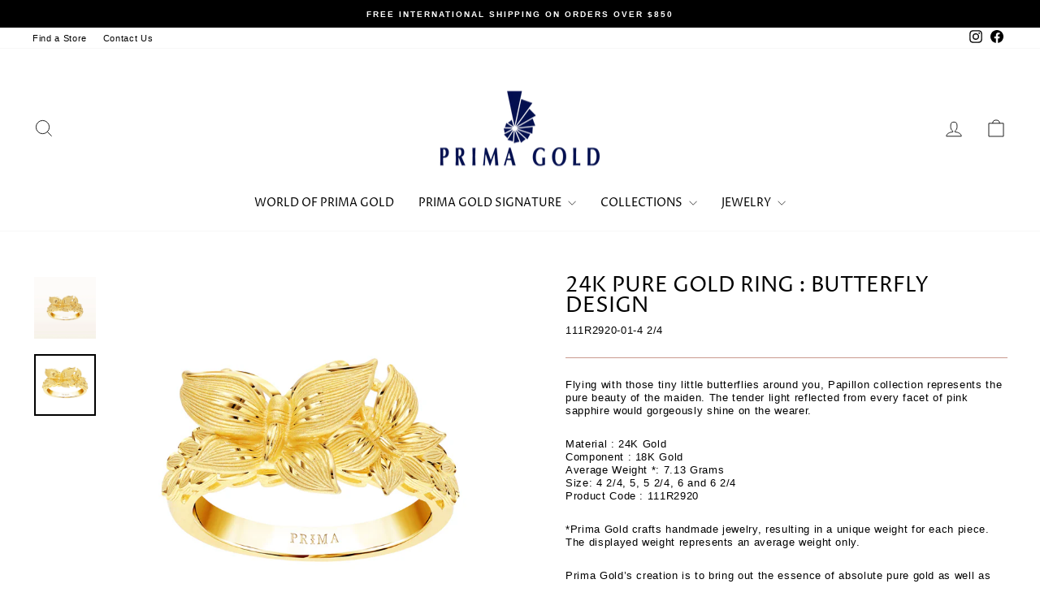

--- FILE ---
content_type: text/html; charset=utf-8
request_url: https://www.primagold.com/products/24k-pure-gold-ring-butterfly-design-111r2920
body_size: 28355
content:
<!doctype html>
<html class="no-js" lang="en" dir="ltr">
<head>
  <meta charset="utf-8">
  <meta http-equiv="X-UA-Compatible" content="IE=edge,chrome=1">
  <meta name="viewport" content="width=device-width,initial-scale=1">
  <meta name="theme-color" content="#111111">
  <link rel="canonical" href="https://www.primagold.com/products/24k-pure-gold-ring-butterfly-design-111r2920">
  <link rel="preconnect" href="https://cdn.shopify.com" crossorigin>
  <link rel="preconnect" href="https://fonts.shopifycdn.com" crossorigin>
  <link rel="dns-prefetch" href="https://productreviews.shopifycdn.com">
  <link rel="dns-prefetch" href="https://ajax.googleapis.com">
  <link rel="dns-prefetch" href="https://maps.googleapis.com">
  <link rel="dns-prefetch" href="https://maps.gstatic.com"><title>24K Pure Gold Ring : Butterfly Design
&ndash; Prima Gold Official
</title>
<meta name="description" content="Flying with those tiny little butterflies around you, Papillon collection represents the pure beauty of the maiden. The tender light reflected from every facet of pink sapphire would gorgeously shine on the wearer. Material : 24K GoldComponent : 18K Gold Average Weight *: 7.13 Grams Size: 4 2/4, 5, 5 2/4, 6 and 6 2/4 P"><meta property="og:site_name" content="Prima Gold Official">
  <meta property="og:url" content="https://www.primagold.com/products/24k-pure-gold-ring-butterfly-design-111r2920">
  <meta property="og:title" content="24K Pure Gold Ring : Butterfly Design">
  <meta property="og:type" content="product">
  <meta property="og:description" content="Flying with those tiny little butterflies around you, Papillon collection represents the pure beauty of the maiden. The tender light reflected from every facet of pink sapphire would gorgeously shine on the wearer. Material : 24K GoldComponent : 18K Gold Average Weight *: 7.13 Grams Size: 4 2/4, 5, 5 2/4, 6 and 6 2/4 P"><meta property="og:image" content="http://www.primagold.com/cdn/shop/files/111R2920.jpg?v=1695887462">
    <meta property="og:image:secure_url" content="https://www.primagold.com/cdn/shop/files/111R2920.jpg?v=1695887462">
    <meta property="og:image:width" content="2500">
    <meta property="og:image:height" content="2500"><meta name="twitter:site" content="@">
  <meta name="twitter:card" content="summary_large_image">
  <meta name="twitter:title" content="24K Pure Gold Ring : Butterfly Design">
  <meta name="twitter:description" content="Flying with those tiny little butterflies around you, Papillon collection represents the pure beauty of the maiden. The tender light reflected from every facet of pink sapphire would gorgeously shine on the wearer. Material : 24K GoldComponent : 18K Gold Average Weight *: 7.13 Grams Size: 4 2/4, 5, 5 2/4, 6 and 6 2/4 P">
<style data-shopify>@font-face {
  font-family: "Proza Libre";
  font-weight: 400;
  font-style: normal;
  font-display: swap;
  src: url("//www.primagold.com/cdn/fonts/proza_libre/prozalibre_n4.f0507b32b728d57643b7359f19cd41165a2ba3ad.woff2") format("woff2"),
       url("//www.primagold.com/cdn/fonts/proza_libre/prozalibre_n4.11ea93e06205ad0e376283cb5b58368f304c1fe5.woff") format("woff");
}

  

  
  
  
</style><link href="//www.primagold.com/cdn/shop/t/14/assets/theme.css?v=168606087610729628841728039263" rel="stylesheet" type="text/css" media="all" />
<style data-shopify>:root {
    --typeHeaderPrimary: "Proza Libre";
    --typeHeaderFallback: sans-serif;
    --typeHeaderSize: 30px;
    --typeHeaderWeight: 400;
    --typeHeaderLineHeight: 1;
    --typeHeaderSpacing: 0.0em;

    --typeBasePrimary:Helvetica;
    --typeBaseFallback:Arial, sans-serif;
    --typeBaseSize: 13px;
    --typeBaseWeight: 400;
    --typeBaseSpacing: 0.05em;
    --typeBaseLineHeight: 1.3;
    --typeBaselineHeightMinus01: 1.2;

    --typeCollectionTitle: 17px;

    --iconWeight: 2px;
    --iconLinecaps: miter;

    
        --buttonRadius: 0;
    

    --colorGridOverlayOpacity: 0.1;
    }

    .placeholder-content {
    background-image: linear-gradient(100deg, #ffffff 40%, #f7f7f7 63%, #ffffff 79%);
    }</style><script>
    document.documentElement.className = document.documentElement.className.replace('no-js', 'js');

    window.theme = window.theme || {};
    theme.routes = {
      home: "/",
      cart: "/cart.js",
      cartPage: "/cart",
      cartAdd: "/cart/add.js",
      cartChange: "/cart/change.js",
      search: "/search",
      predictiveSearch: "/search/suggest"
    };
    theme.strings = {
      soldOut: "Inquiry",
      unavailable: "Unavailable",
      inStockLabel: "In stock, ready to ship",
      oneStockLabel: "Low stock - [count] item left",
      otherStockLabel: "Low stock - [count] items left",
      willNotShipUntil: "Ready to ship [date]",
      willBeInStockAfter: "Back in stock [date]",
      waitingForStock: "Inventory on the way",
      savePrice: "Save [saved_amount]",
      cartEmpty: "Your cart is currently empty.",
      cartTermsConfirmation: "You must agree with the terms and conditions of sales to check out",
      searchCollections: "Collections",
      searchPages: "Pages",
      searchArticles: "Articles",
      productFrom: "from ",
      maxQuantity: "You can only have [quantity] of [title] in your cart."
    };
    theme.settings = {
      cartType: "drawer",
      isCustomerTemplate: false,
      moneyFormat: "${{amount}}",
      saveType: "dollar",
      productImageSize: "portrait",
      productImageCover: false,
      predictiveSearch: true,
      predictiveSearchType: null,
      predictiveSearchVendor: false,
      predictiveSearchPrice: false,
      quickView: true,
      themeName: 'Impulse',
      themeVersion: "7.4.0"
    };
  </script>

  <script>window.performance && window.performance.mark && window.performance.mark('shopify.content_for_header.start');</script><meta name="facebook-domain-verification" content="h1qkhb1j1jkh4194a9lw16rbsfsk9m">
<meta id="shopify-digital-wallet" name="shopify-digital-wallet" content="/59384266944/digital_wallets/dialog">
<link rel="alternate" type="application/json+oembed" href="https://www.primagold.com/products/24k-pure-gold-ring-butterfly-design-111r2920.oembed">
<script async="async" src="/checkouts/internal/preloads.js?locale=en-US"></script>
<script id="shopify-features" type="application/json">{"accessToken":"87b1c1437beb1f16757c622934d6f434","betas":["rich-media-storefront-analytics"],"domain":"www.primagold.com","predictiveSearch":true,"shopId":59384266944,"locale":"en"}</script>
<script>var Shopify = Shopify || {};
Shopify.shop = "prima-gold-official.myshopify.com";
Shopify.locale = "en";
Shopify.currency = {"active":"USD","rate":"1.0"};
Shopify.country = "US";
Shopify.theme = {"name":"2024_10 (Hide buy buttons) Prima Gold","id":143320252647,"schema_name":"Impulse","schema_version":"7.4.0","theme_store_id":857,"role":"main"};
Shopify.theme.handle = "null";
Shopify.theme.style = {"id":null,"handle":null};
Shopify.cdnHost = "www.primagold.com/cdn";
Shopify.routes = Shopify.routes || {};
Shopify.routes.root = "/";</script>
<script type="module">!function(o){(o.Shopify=o.Shopify||{}).modules=!0}(window);</script>
<script>!function(o){function n(){var o=[];function n(){o.push(Array.prototype.slice.apply(arguments))}return n.q=o,n}var t=o.Shopify=o.Shopify||{};t.loadFeatures=n(),t.autoloadFeatures=n()}(window);</script>
<script id="shop-js-analytics" type="application/json">{"pageType":"product"}</script>
<script defer="defer" async type="module" src="//www.primagold.com/cdn/shopifycloud/shop-js/modules/v2/client.init-shop-cart-sync_BN7fPSNr.en.esm.js"></script>
<script defer="defer" async type="module" src="//www.primagold.com/cdn/shopifycloud/shop-js/modules/v2/chunk.common_Cbph3Kss.esm.js"></script>
<script defer="defer" async type="module" src="//www.primagold.com/cdn/shopifycloud/shop-js/modules/v2/chunk.modal_DKumMAJ1.esm.js"></script>
<script type="module">
  await import("//www.primagold.com/cdn/shopifycloud/shop-js/modules/v2/client.init-shop-cart-sync_BN7fPSNr.en.esm.js");
await import("//www.primagold.com/cdn/shopifycloud/shop-js/modules/v2/chunk.common_Cbph3Kss.esm.js");
await import("//www.primagold.com/cdn/shopifycloud/shop-js/modules/v2/chunk.modal_DKumMAJ1.esm.js");

  window.Shopify.SignInWithShop?.initShopCartSync?.({"fedCMEnabled":true,"windoidEnabled":true});

</script>
<script id="__st">var __st={"a":59384266944,"offset":25200,"reqid":"6a8b6fbd-b539-4a45-a300-0f53b2783a50-1769906332","pageurl":"www.primagold.com\/products\/24k-pure-gold-ring-butterfly-design-111r2920","u":"445e96de3c84","p":"product","rtyp":"product","rid":7734493479143};</script>
<script>window.ShopifyPaypalV4VisibilityTracking = true;</script>
<script id="captcha-bootstrap">!function(){'use strict';const t='contact',e='account',n='new_comment',o=[[t,t],['blogs',n],['comments',n],[t,'customer']],c=[[e,'customer_login'],[e,'guest_login'],[e,'recover_customer_password'],[e,'create_customer']],r=t=>t.map((([t,e])=>`form[action*='/${t}']:not([data-nocaptcha='true']) input[name='form_type'][value='${e}']`)).join(','),a=t=>()=>t?[...document.querySelectorAll(t)].map((t=>t.form)):[];function s(){const t=[...o],e=r(t);return a(e)}const i='password',u='form_key',d=['recaptcha-v3-token','g-recaptcha-response','h-captcha-response',i],f=()=>{try{return window.sessionStorage}catch{return}},m='__shopify_v',_=t=>t.elements[u];function p(t,e,n=!1){try{const o=window.sessionStorage,c=JSON.parse(o.getItem(e)),{data:r}=function(t){const{data:e,action:n}=t;return t[m]||n?{data:e,action:n}:{data:t,action:n}}(c);for(const[e,n]of Object.entries(r))t.elements[e]&&(t.elements[e].value=n);n&&o.removeItem(e)}catch(o){console.error('form repopulation failed',{error:o})}}const l='form_type',E='cptcha';function T(t){t.dataset[E]=!0}const w=window,h=w.document,L='Shopify',v='ce_forms',y='captcha';let A=!1;((t,e)=>{const n=(g='f06e6c50-85a8-45c8-87d0-21a2b65856fe',I='https://cdn.shopify.com/shopifycloud/storefront-forms-hcaptcha/ce_storefront_forms_captcha_hcaptcha.v1.5.2.iife.js',D={infoText:'Protected by hCaptcha',privacyText:'Privacy',termsText:'Terms'},(t,e,n)=>{const o=w[L][v],c=o.bindForm;if(c)return c(t,g,e,D).then(n);var r;o.q.push([[t,g,e,D],n]),r=I,A||(h.body.append(Object.assign(h.createElement('script'),{id:'captcha-provider',async:!0,src:r})),A=!0)});var g,I,D;w[L]=w[L]||{},w[L][v]=w[L][v]||{},w[L][v].q=[],w[L][y]=w[L][y]||{},w[L][y].protect=function(t,e){n(t,void 0,e),T(t)},Object.freeze(w[L][y]),function(t,e,n,w,h,L){const[v,y,A,g]=function(t,e,n){const i=e?o:[],u=t?c:[],d=[...i,...u],f=r(d),m=r(i),_=r(d.filter((([t,e])=>n.includes(e))));return[a(f),a(m),a(_),s()]}(w,h,L),I=t=>{const e=t.target;return e instanceof HTMLFormElement?e:e&&e.form},D=t=>v().includes(t);t.addEventListener('submit',(t=>{const e=I(t);if(!e)return;const n=D(e)&&!e.dataset.hcaptchaBound&&!e.dataset.recaptchaBound,o=_(e),c=g().includes(e)&&(!o||!o.value);(n||c)&&t.preventDefault(),c&&!n&&(function(t){try{if(!f())return;!function(t){const e=f();if(!e)return;const n=_(t);if(!n)return;const o=n.value;o&&e.removeItem(o)}(t);const e=Array.from(Array(32),(()=>Math.random().toString(36)[2])).join('');!function(t,e){_(t)||t.append(Object.assign(document.createElement('input'),{type:'hidden',name:u})),t.elements[u].value=e}(t,e),function(t,e){const n=f();if(!n)return;const o=[...t.querySelectorAll(`input[type='${i}']`)].map((({name:t})=>t)),c=[...d,...o],r={};for(const[a,s]of new FormData(t).entries())c.includes(a)||(r[a]=s);n.setItem(e,JSON.stringify({[m]:1,action:t.action,data:r}))}(t,e)}catch(e){console.error('failed to persist form',e)}}(e),e.submit())}));const S=(t,e)=>{t&&!t.dataset[E]&&(n(t,e.some((e=>e===t))),T(t))};for(const o of['focusin','change'])t.addEventListener(o,(t=>{const e=I(t);D(e)&&S(e,y())}));const B=e.get('form_key'),M=e.get(l),P=B&&M;t.addEventListener('DOMContentLoaded',(()=>{const t=y();if(P)for(const e of t)e.elements[l].value===M&&p(e,B);[...new Set([...A(),...v().filter((t=>'true'===t.dataset.shopifyCaptcha))])].forEach((e=>S(e,t)))}))}(h,new URLSearchParams(w.location.search),n,t,e,['guest_login'])})(!0,!0)}();</script>
<script integrity="sha256-4kQ18oKyAcykRKYeNunJcIwy7WH5gtpwJnB7kiuLZ1E=" data-source-attribution="shopify.loadfeatures" defer="defer" src="//www.primagold.com/cdn/shopifycloud/storefront/assets/storefront/load_feature-a0a9edcb.js" crossorigin="anonymous"></script>
<script data-source-attribution="shopify.dynamic_checkout.dynamic.init">var Shopify=Shopify||{};Shopify.PaymentButton=Shopify.PaymentButton||{isStorefrontPortableWallets:!0,init:function(){window.Shopify.PaymentButton.init=function(){};var t=document.createElement("script");t.src="https://www.primagold.com/cdn/shopifycloud/portable-wallets/latest/portable-wallets.en.js",t.type="module",document.head.appendChild(t)}};
</script>
<script data-source-attribution="shopify.dynamic_checkout.buyer_consent">
  function portableWalletsHideBuyerConsent(e){var t=document.getElementById("shopify-buyer-consent"),n=document.getElementById("shopify-subscription-policy-button");t&&n&&(t.classList.add("hidden"),t.setAttribute("aria-hidden","true"),n.removeEventListener("click",e))}function portableWalletsShowBuyerConsent(e){var t=document.getElementById("shopify-buyer-consent"),n=document.getElementById("shopify-subscription-policy-button");t&&n&&(t.classList.remove("hidden"),t.removeAttribute("aria-hidden"),n.addEventListener("click",e))}window.Shopify?.PaymentButton&&(window.Shopify.PaymentButton.hideBuyerConsent=portableWalletsHideBuyerConsent,window.Shopify.PaymentButton.showBuyerConsent=portableWalletsShowBuyerConsent);
</script>
<script data-source-attribution="shopify.dynamic_checkout.cart.bootstrap">document.addEventListener("DOMContentLoaded",(function(){function t(){return document.querySelector("shopify-accelerated-checkout-cart, shopify-accelerated-checkout")}if(t())Shopify.PaymentButton.init();else{new MutationObserver((function(e,n){t()&&(Shopify.PaymentButton.init(),n.disconnect())})).observe(document.body,{childList:!0,subtree:!0})}}));
</script>

<script>window.performance && window.performance.mark && window.performance.mark('shopify.content_for_header.end');</script>

  <script src="//www.primagold.com/cdn/shop/t/14/assets/vendor-scripts-v11.js" defer="defer"></script><script src="//www.primagold.com/cdn/shop/t/14/assets/theme.js?v=66447858802808184731728039061" defer="defer"></script>
<!-- BEGIN app block: shopify://apps/tinycookie/blocks/cookie-embed/b65baef5-7248-4353-8fd9-b676240311dc --><script id="tiny-cookie-data" type="application/json">{"translations":{"language":"default","boxTitle":"We respect your privacy!","boxDescription":"Prima Gold uses cookies to provide necessary site functionality and improve your experience. By continue using our website, you agree to our privacy policy.","acceptButtonText":"Accept","acceptRequiredButtonText":"Decline","preferencesButtonText":"Manage preferences","privacyPolicy":"Privacy policy","termsConditions":"Terms & Conditions","preferencesTitle":"Cookie consent preferences","preferencesDisclaimerTitle":"Cookie Usage","preferencesDisclaimerDescription":"Our website uses cookies to enhance your browsing experience. These cookies don't directly identify you but personalize your visit. You can manage your preferences, although blocking some cookies may impact the site's services.","necessaryCookiesTitle":"Strictly required cookies","necessaryCookiesDescription":"These cookies are crucial for site function and cannot be blocked. Blocking them might affect how our site works.","functionalityCookiesTitle":"Functionality cookies","functionalityCookiesDescription":"These cookies add extra features and personalization to our site. They're set by us or third-party providers. Not allowing these may affect certain services' functionality.","analyticsCookiesTitle":"Analytics cookies","analyticsCookiesDescription":"These cookies track visitor traffic and sources, gathering data to understand popular products and actions.","marketingCookiesTitle":"Marketing cookies","marketingCookiesDescription":"Marketing and advertising partners set these cookies to create your interest profile for showing relevant ads later. Disabling them means no targeted ads based on your interests.","preferencesAcceptButtonText":"Accept all","preferencesAcceptRequiredButtonText":"Accept required only","savePreferencesText":"Save preferences","privacyPolicyUrl":"https://www.primagold.com/policies/privacy-policy","termsAndConditionsUrl":"https://www.primagold.com/policies/terms-of-service","badgeTitle":"Cookie settings"},"preferencesSettings":{"backgroundColor":"#ffffff","titleColor":"#000000","titleSize":18,"titleWeight":500,"titlePaddingTop":15,"titlePaddingRight":15,"titlePaddingBottom":15,"titlePaddingLeft":15,"preferencesContentPaddingTop":15,"preferencesContentPaddingRight":15,"preferencesContentPaddingBottom":25,"preferencesContentPaddingLeft":15,"infoTitleColor":"#000000","infoTitleSize":16,"infoTitleWeight":500,"infoDescriptionColor":"#000000","infoDescriptionSize":14,"infoDescriptionWeight":300,"infoPaddingTop":0,"infoPaddingRight":0,"infoPaddingBottom":15,"infoPaddingLeft":0,"categoryTitleColor":"#000000","categoryTitleSize":16,"categoryTitleWeight":500,"categoryTitlePaddingTop":10,"categoryTitlePaddingRight":15,"categoryTitlePaddingBottom":10,"categoryTitlePaddingLeft":15,"categoryContentColor":"#000000","categoryContentSize":14,"categoryContentWeight":300,"categoryContentPaddingTop":10,"categoryContentPaddingRight":15,"categoryContentPaddingBottom":10,"categoryContentPaddingLeft":15,"categoryBoxBorderColor":"#eeeeee","categoryBoxRadius":5,"buttonSize":14,"buttonWeight":500,"buttonPaddingTop":12,"buttonPaddingRight":16,"buttonPaddingBottom":12,"buttonPaddingLeft":16,"buttonBorderRadius":5,"buttonSpacing":10,"acceptButtonBackground":"#30363c","acceptButtonColor":"#ffffff","rejectButtonBackground":"#eaeff2","rejectButtonColor":"#000000","saveButtonBackground":"#eaeff2","saveButtonColor":"#000000"},"boxSettings":{"fontFamily":"inter","backgroundColor":"#ffffff","showBackdrop":0,"backdropOpacity":30,"titleColor":"#000000","titleSize":16,"titleWeight":500,"descriptionColor":"#000000","descriptionSize":14,"descriptionWeight":300,"contentPaddingTop":0,"contentPaddingRight":0,"contentPaddingBottom":20,"contentPaddingLeft":0,"buttonSize":14,"buttonWeight":500,"buttonPaddingTop":0,"buttonPaddingRight":0,"buttonPaddingBottom":0,"buttonPaddingLeft":0,"buttonBorderRadius":5,"buttonSpacing":10,"acceptButtonBackground":"#30363c","acceptButtonColor":"#ffffff","rejectButtonBackground":"#eaeff2","rejectButtonColor":"#000000","preferencesButtonBackground":"#eaeff2","preferencesButtonColor":"#000000","closeButtonColor":"#2d4156","legalBackground":"#eaeff2","legalColor":"#000000","legalSize":14,"legalWeight":400,"legalPaddingTop":10,"legalPaddingRight":15,"legalPaddingBottom":10,"legalPaddingLeft":15},"cookieCategories":{"functionality":"_gid,__cfduid","analytics":"_s,_shopify_d,_shopify_fs,_shopify_s,_shopify_sa_t,_shopify_sa_p,_shopify_y,_y,_shopify_evids,_ga,_gat,__atuvc,__atuvs,__utma,customer_auth_provider,customer_auth_session_created_at,_orig_referrer,_landing_page","marketing":"_gads,IDE,GPS,PREF,BizoID,_fbp,_fbc,__adroll,__adroll_v4,__adroll_fpc,__ar_v4,kla_id","required":"_ab,_secure_session_id,cart,cart_sig,cart_ts,cart_ver,cart_currency,checkout_token,Secure_customer_sig,storefront_digest,_shopify_m,_shopify_tm,_shopify_tw,_tracking_consent,tracked_start_checkout,identity_state,identity_customer_account_number,_customer_account_shop_sessions,_secure_account_session_id,_shopify_country,_storefront_u,_cmp_a,c,checkout,customer_account_locale,dynamic_checkout_shown_on_cart,hide_shopify_pay_for_checkout,shopify_pay,shopify_pay_redirect,shop_pay_accelerated,keep_alive,source_name,master_device_id,previous_step,discount_code,remember_me,checkout_session_lookup,checkout_prefill,checkout_queue_token,checkout_queue_checkout_token,checkout_worker_session,checkout_session_token,cookietest,order,identity-state,card_update_verification_id,customer_account_new_login,customer_account_preview,customer_payment_method,customer_shop_pay_agreement,pay_update_intent_id,localization,profile_preview_token,login_with_shop_finalize,preview_theme,shopify-editor-unconfirmed-settings,wpm-test-cookie"},"generalSettings":{"showAnalytics":1,"showMarketing":1,"showFunctionality":1,"boxDesign":"bar-inline","boxPosition":"bottom-left","showReject":1,"showPreferences":0,"categoriesChecked":1,"showPrivacyPolicy":0,"showTermsAndConditions":0,"privacyPolicyUrl":"https://www.primagold.com/policies/privacy-policy","termsAndConditionsUrl":"https://www.primagold.com/policies/terms-of-service","showCloseButton":0,"closeButtonBehaviour":"close_banner","consentModeActive":0,"pixelModeActive":0,"removeCookies":0},"translatedLanguages":[],"registerConsent":false,"loadedGlobally":true,"geoLocation":{"europe":1,"usa":1,"brazil":1,"canada":1,"albertaBritishColumbia":1,"japan":1,"thailand":1,"switzerland":1},"badgeSettings":{"active":0,"position":"bottom_left","backgroundColor":"#FFFFFF","iconColor":"#FF974F","titleColor":"#000000","svgImage":"<svg width=\"35\" height=\"35\" viewBox=\"0 0 35 35\" fill=\"none\" xmlns=\"http://www.w3.org/2000/svg\"> <path d=\"M34.3019 16.1522C32.0507 15.3437 30.666 13.0527 30.84 11.2436C30.84 10.9461 30.6617 10.6697 30.4364 10.4745C30.2111 10.2802 29.8617 10.1962 29.5692 10.2432C26.1386 10.7465 22.9972 8.23671 22.6859 4.7087C22.6579 4.39028 22.4837 4.10385 22.2133 3.93261C21.944 3.7624 21.6085 3.72535 21.3111 3.8365C18.5303 4.85485 15.9028 3.01353 14.8544 0.614257C14.6581 0.165616 14.1715 -0.0817072 13.6918 0.0244546C5.79815 1.78586 0 9.4101 0 17.5001C0 27.112 7.88796 35 17.4999 35C27.1119 35 34.9999 27.112 34.9999 17.5001C34.9714 16.8893 34.9671 16.3905 34.3019 16.1522ZM7.1948 18.6026C6.62851 18.6026 6.16941 18.1435 6.16941 17.5772C6.16941 17.0108 6.62851 16.5518 7.1948 16.5518C7.76109 16.5518 8.22019 17.0108 8.22019 17.5772C8.22019 18.1435 7.76102 18.6026 7.1948 18.6026ZM11.3476 26.7285C9.65135 26.7285 8.27146 25.3486 8.27146 23.6524C8.27146 21.9561 9.65135 20.5762 11.3476 20.5762C13.0439 20.5762 14.4238 21.9561 14.4238 23.6524C14.4238 25.3486 13.0439 26.7285 11.3476 26.7285ZM12.373 14.4239C11.2425 14.4239 10.3222 13.5036 10.3222 12.3731C10.3222 11.2426 11.2425 10.3223 12.373 10.3223C13.5035 10.3223 14.4238 11.2426 14.4238 12.3731C14.4238 13.5036 13.5035 14.4239 12.373 14.4239ZM20.5761 28.7793C19.4456 28.7793 18.5253 27.8591 18.5253 26.7285C18.5253 25.598 19.4456 24.6778 20.5761 24.6778C21.7066 24.6778 22.6269 25.598 22.6269 26.7285C22.6269 27.8591 21.7066 28.7793 20.5761 28.7793ZM21.6015 20.5762C19.9052 20.5762 18.5253 19.1963 18.5253 17.5001C18.5253 15.8038 19.9052 14.4239 21.6015 14.4239C23.2978 14.4239 24.6776 15.8038 24.6776 17.5001C24.6776 19.1963 23.2978 20.5762 21.6015 20.5762ZM27.7025 22.7042C27.1363 22.7042 26.6772 22.2451 26.6772 21.6788C26.6772 21.1124 27.1363 20.6534 27.7025 20.6534C28.2688 20.6534 28.7279 21.1124 28.7279 21.6788C28.7279 22.2451 28.2688 22.7042 27.7025 22.7042Z\" fill=\"#FF974F\"/> </svg>","openType":"preferences","cornerPadding":15}}</script>
<style>
    

    

    
</style>


<!-- END app block --><!-- BEGIN app block: shopify://apps/ex-hide-pricing/blocks/eoshHidePriceEmbed/931fc6ac-f6d2-4311-a228-c0626e399d94 --><link href="//cdn.shopify.com/extensions/019c09ef-bad2-7d27-848a-994ba87aa77f/eo_sh_hidepriceaddtocart-1168/assets/hidepricecart.css" rel="stylesheet" type="text/css" media="all" />

<script src=https://cdn.shopify.com/extensions/019c09ef-bad2-7d27-848a-994ba87aa77f/eo_sh_hidepriceaddtocart-1168/assets/storefront.js defer="defer"></script>
<script id="eosh-script">
  var jsonData = {};
   console.log("Template:", 'product.butterfly-concerto-brand');
   
   
       
        jsonData[7734493479143] = [[{"id":408948736231,"handle":"all-products","title":"All Products","updated_at":"2024-09-30T18:01:23+07:00","body_html":"","published_at":"2022-10-31T08:58:16+07:00","sort_order":"created-desc","template_suffix":"","disjunctive":false,"rules":[{"column":"vendor","relation":"equals","condition":"Prima Gold"}],"published_scope":"global"},{"id":414491312359,"handle":"butterfly","title":"Butterfly Concerto","updated_at":"2024-09-30T18:01:08+07:00","body_html":"","published_at":"2023-09-01T13:44:46+07:00","sort_order":"manual","template_suffix":"","disjunctive":false,"rules":[{"column":"tag","relation":"equals","condition":"Butterfly Design"}],"published_scope":"global","image":{"created_at":"2023-09-18T17:50:57+07:00","alt":"","width":1920,"height":960,"src":"\/\/www.primagold.com\/cdn\/shop\/collections\/Banner.jpg?v=1699957617"}},{"id":278751969472,"handle":"rings","title":"RINGS","updated_at":"2024-09-30T18:01:13+07:00","body_html":"","published_at":"2021-08-24T16:24:29+07:00","sort_order":"manual","template_suffix":"","disjunctive":false,"rules":[{"column":"tag","relation":"equals","condition":"Product type_Ring"}],"published_scope":"global","image":{"created_at":"2023-08-30T13:07:11+07:00","alt":"","width":533,"height":800,"src":"\/\/www.primagold.com\/cdn\/shop\/collections\/DSC00056.jpg?v=1694673662"}},{"id":414491640039,"handle":"statement","title":"Statement","updated_at":"2024-09-30T18:01:13+07:00","body_html":"","published_at":"2023-09-01T14:22:20+07:00","sort_order":"best-selling","template_suffix":"","disjunctive":false,"rules":[{"column":"tag","relation":"equals","condition":"Statement Ring"}],"published_scope":"global"}], {"id":7734493479143,"title":"24K Pure Gold Ring : Butterfly Design","handle":"24k-pure-gold-ring-butterfly-design-111r2920","description":"\u003cp\u003eFlying with those tiny little butterflies around you, Papillon collection represents the pure beauty of the maiden. The tender light reflected from every facet of pink sapphire would gorgeously shine on the wearer.\u003c\/p\u003e\n\u003cp\u003eMaterial : 24K Gold\u003cbr data-mce-fragment=\"1\"\u003eComponent : 18K Gold\u003cbr\u003e Average Weight *: 7.13 Grams\u003cbr\u003e Size: 4 2\/4, 5, 5 2\/4, 6 and 6 2\/4\u003cbr\u003e Product Code : 111R2920\u003c\/p\u003e\n\u003cp\u003e*Prima Gold crafts handmade jewelry, resulting in a unique weight for each piece. The displayed weight represents an average weight only.\u003c\/p\u003e\n\u003cp\u003ePrima Gold’s creation is to bring out the essence of absolute pure gold as well as the artisan’s delicate and superb design, to the most distinctive jewelry pieces embodied by simple elegance and timeless value.\u003c\/p\u003e\n\u003cp\u003ePrima Gold jewelry is provided with a certificate of warranty to be presented to Prima Gold jewelry consultants upon service usage.\u003c\/p\u003e\n\u003cp\u003eThe warranty is not subject to damage caused by accidents, improper or abusive use of jewelry as well as any repairs or modifications not taken under Prima Gold service.\u003c\/p\u003e","published_at":"2022-04-06T13:10:20+07:00","created_at":"2022-04-05T18:03:01+07:00","vendor":"Prima Gold","type":"Ring","tags":["24K Gold","24K Gold Jewelry","24K Gold Ring","Band Ring","Butterfly","Butterfly Design","Butterfly Jewelry","Butterfly Ring","Enchanted Garden Ring","Gold Jewelry","Gold Ring","Product type_Ring","pure gold","Ring","Statement Ring","Yellow Gold Jewelry"],"price":140800,"price_min":140800,"price_max":140800,"available":false,"price_varies":false,"compare_at_price":null,"compare_at_price_min":0,"compare_at_price_max":0,"compare_at_price_varies":false,"variants":[{"id":42843981971687,"title":"Size 4 2\/4","option1":"Size 4 2\/4","option2":null,"option3":null,"sku":"111R2920-01-4 2\/4","requires_shipping":true,"taxable":true,"featured_image":{"id":37462680502503,"product_id":7734493479143,"position":2,"created_at":"2022-04-05T18:03:01+07:00","updated_at":"2023-09-28T14:51:02+07:00","alt":null,"width":2500,"height":2500,"src":"\/\/www.primagold.com\/cdn\/shop\/products\/111R2920-24K-Pure-Gold-Butterfly-Ring.jpg?v=1695887462","variant_ids":[42843981971687,42843982004455,42843982037223,42843982069991,42843982102759]},"available":false,"name":"24K Pure Gold Ring : Butterfly Design - Size 4 2\/4","public_title":"Size 4 2\/4","options":["Size 4 2\/4"],"price":140800,"weight":7,"compare_at_price":null,"inventory_management":"shopify","barcode":null,"featured_media":{"alt":null,"id":30024687550695,"position":2,"preview_image":{"aspect_ratio":1.0,"height":2500,"width":2500,"src":"\/\/www.primagold.com\/cdn\/shop\/products\/111R2920-24K-Pure-Gold-Butterfly-Ring.jpg?v=1695887462"}},"requires_selling_plan":false,"selling_plan_allocations":[]},{"id":42843982004455,"title":"Size 5","option1":"Size 5","option2":null,"option3":null,"sku":"111R2920-01-5","requires_shipping":true,"taxable":true,"featured_image":{"id":37462680502503,"product_id":7734493479143,"position":2,"created_at":"2022-04-05T18:03:01+07:00","updated_at":"2023-09-28T14:51:02+07:00","alt":null,"width":2500,"height":2500,"src":"\/\/www.primagold.com\/cdn\/shop\/products\/111R2920-24K-Pure-Gold-Butterfly-Ring.jpg?v=1695887462","variant_ids":[42843981971687,42843982004455,42843982037223,42843982069991,42843982102759]},"available":false,"name":"24K Pure Gold Ring : Butterfly Design - Size 5","public_title":"Size 5","options":["Size 5"],"price":140800,"weight":7,"compare_at_price":null,"inventory_management":"shopify","barcode":null,"featured_media":{"alt":null,"id":30024687550695,"position":2,"preview_image":{"aspect_ratio":1.0,"height":2500,"width":2500,"src":"\/\/www.primagold.com\/cdn\/shop\/products\/111R2920-24K-Pure-Gold-Butterfly-Ring.jpg?v=1695887462"}},"requires_selling_plan":false,"selling_plan_allocations":[]},{"id":42843982037223,"title":"Size 5 2\/4","option1":"Size 5 2\/4","option2":null,"option3":null,"sku":"111R2920-01-5 2\/4","requires_shipping":true,"taxable":true,"featured_image":{"id":37462680502503,"product_id":7734493479143,"position":2,"created_at":"2022-04-05T18:03:01+07:00","updated_at":"2023-09-28T14:51:02+07:00","alt":null,"width":2500,"height":2500,"src":"\/\/www.primagold.com\/cdn\/shop\/products\/111R2920-24K-Pure-Gold-Butterfly-Ring.jpg?v=1695887462","variant_ids":[42843981971687,42843982004455,42843982037223,42843982069991,42843982102759]},"available":false,"name":"24K Pure Gold Ring : Butterfly Design - Size 5 2\/4","public_title":"Size 5 2\/4","options":["Size 5 2\/4"],"price":140800,"weight":7,"compare_at_price":null,"inventory_management":"shopify","barcode":null,"featured_media":{"alt":null,"id":30024687550695,"position":2,"preview_image":{"aspect_ratio":1.0,"height":2500,"width":2500,"src":"\/\/www.primagold.com\/cdn\/shop\/products\/111R2920-24K-Pure-Gold-Butterfly-Ring.jpg?v=1695887462"}},"requires_selling_plan":false,"selling_plan_allocations":[]},{"id":42843982069991,"title":"Size 6","option1":"Size 6","option2":null,"option3":null,"sku":"111R2920-01-6","requires_shipping":true,"taxable":true,"featured_image":{"id":37462680502503,"product_id":7734493479143,"position":2,"created_at":"2022-04-05T18:03:01+07:00","updated_at":"2023-09-28T14:51:02+07:00","alt":null,"width":2500,"height":2500,"src":"\/\/www.primagold.com\/cdn\/shop\/products\/111R2920-24K-Pure-Gold-Butterfly-Ring.jpg?v=1695887462","variant_ids":[42843981971687,42843982004455,42843982037223,42843982069991,42843982102759]},"available":false,"name":"24K Pure Gold Ring : Butterfly Design - Size 6","public_title":"Size 6","options":["Size 6"],"price":140800,"weight":7,"compare_at_price":null,"inventory_management":"shopify","barcode":null,"featured_media":{"alt":null,"id":30024687550695,"position":2,"preview_image":{"aspect_ratio":1.0,"height":2500,"width":2500,"src":"\/\/www.primagold.com\/cdn\/shop\/products\/111R2920-24K-Pure-Gold-Butterfly-Ring.jpg?v=1695887462"}},"requires_selling_plan":false,"selling_plan_allocations":[]},{"id":42843982102759,"title":"Size 6 2\/4","option1":"Size 6 2\/4","option2":null,"option3":null,"sku":"111R2920-01-6 2\/4","requires_shipping":true,"taxable":true,"featured_image":{"id":37462680502503,"product_id":7734493479143,"position":2,"created_at":"2022-04-05T18:03:01+07:00","updated_at":"2023-09-28T14:51:02+07:00","alt":null,"width":2500,"height":2500,"src":"\/\/www.primagold.com\/cdn\/shop\/products\/111R2920-24K-Pure-Gold-Butterfly-Ring.jpg?v=1695887462","variant_ids":[42843981971687,42843982004455,42843982037223,42843982069991,42843982102759]},"available":false,"name":"24K Pure Gold Ring : Butterfly Design - Size 6 2\/4","public_title":"Size 6 2\/4","options":["Size 6 2\/4"],"price":140800,"weight":7,"compare_at_price":null,"inventory_management":"shopify","barcode":null,"featured_media":{"alt":null,"id":30024687550695,"position":2,"preview_image":{"aspect_ratio":1.0,"height":2500,"width":2500,"src":"\/\/www.primagold.com\/cdn\/shop\/products\/111R2920-24K-Pure-Gold-Butterfly-Ring.jpg?v=1695887462"}},"requires_selling_plan":false,"selling_plan_allocations":[]}],"images":["\/\/www.primagold.com\/cdn\/shop\/files\/111R2920.jpg?v=1695887462","\/\/www.primagold.com\/cdn\/shop\/products\/111R2920-24K-Pure-Gold-Butterfly-Ring.jpg?v=1695887462"],"featured_image":"\/\/www.primagold.com\/cdn\/shop\/files\/111R2920.jpg?v=1695887462","options":["Size"],"media":[{"alt":null,"id":33720224940263,"position":1,"preview_image":{"aspect_ratio":1.0,"height":2500,"width":2500,"src":"\/\/www.primagold.com\/cdn\/shop\/files\/111R2920.jpg?v=1695887462"},"aspect_ratio":1.0,"height":2500,"media_type":"image","src":"\/\/www.primagold.com\/cdn\/shop\/files\/111R2920.jpg?v=1695887462","width":2500},{"alt":null,"id":30024687550695,"position":2,"preview_image":{"aspect_ratio":1.0,"height":2500,"width":2500,"src":"\/\/www.primagold.com\/cdn\/shop\/products\/111R2920-24K-Pure-Gold-Butterfly-Ring.jpg?v=1695887462"},"aspect_ratio":1.0,"height":2500,"media_type":"image","src":"\/\/www.primagold.com\/cdn\/shop\/products\/111R2920-24K-Pure-Gold-Butterfly-Ring.jpg?v=1695887462","width":2500}],"requires_selling_plan":false,"selling_plan_groups":[],"content":"\u003cp\u003eFlying with those tiny little butterflies around you, Papillon collection represents the pure beauty of the maiden. The tender light reflected from every facet of pink sapphire would gorgeously shine on the wearer.\u003c\/p\u003e\n\u003cp\u003eMaterial : 24K Gold\u003cbr data-mce-fragment=\"1\"\u003eComponent : 18K Gold\u003cbr\u003e Average Weight *: 7.13 Grams\u003cbr\u003e Size: 4 2\/4, 5, 5 2\/4, 6 and 6 2\/4\u003cbr\u003e Product Code : 111R2920\u003c\/p\u003e\n\u003cp\u003e*Prima Gold crafts handmade jewelry, resulting in a unique weight for each piece. The displayed weight represents an average weight only.\u003c\/p\u003e\n\u003cp\u003ePrima Gold’s creation is to bring out the essence of absolute pure gold as well as the artisan’s delicate and superb design, to the most distinctive jewelry pieces embodied by simple elegance and timeless value.\u003c\/p\u003e\n\u003cp\u003ePrima Gold jewelry is provided with a certificate of warranty to be presented to Prima Gold jewelry consultants upon service usage.\u003c\/p\u003e\n\u003cp\u003eThe warranty is not subject to damage caused by accidents, improper or abusive use of jewelry as well as any repairs or modifications not taken under Prima Gold service.\u003c\/p\u003e"}]

var hidePriceProductsData = {
    setting: {
            totalShopProductsCount: "293",
            moneyFormat: '${{amount}}',
            moneyWithCurrencyFormat: '${{amount}} USD',
            template:'product.butterfly-concerto-brand'

        },
        eoshCurrentPageData: JSON.stringify(jsonData),
    }
window.hidePriceProductsData = hidePriceProductsData;
</script>


<!-- END app block --><script src="https://cdn.shopify.com/extensions/019c085c-1a22-7f77-a7fb-212b061e7375/tinycookie-prod-130/assets/tiny-cookie.min.js" type="text/javascript" defer="defer"></script>
<link href="https://cdn.shopify.com/extensions/019c085c-1a22-7f77-a7fb-212b061e7375/tinycookie-prod-130/assets/tiny-cookie.min.css" rel="stylesheet" type="text/css" media="all">
<link href="https://monorail-edge.shopifysvc.com" rel="dns-prefetch">
<script>(function(){if ("sendBeacon" in navigator && "performance" in window) {try {var session_token_from_headers = performance.getEntriesByType('navigation')[0].serverTiming.find(x => x.name == '_s').description;} catch {var session_token_from_headers = undefined;}var session_cookie_matches = document.cookie.match(/_shopify_s=([^;]*)/);var session_token_from_cookie = session_cookie_matches && session_cookie_matches.length === 2 ? session_cookie_matches[1] : "";var session_token = session_token_from_headers || session_token_from_cookie || "";function handle_abandonment_event(e) {var entries = performance.getEntries().filter(function(entry) {return /monorail-edge.shopifysvc.com/.test(entry.name);});if (!window.abandonment_tracked && entries.length === 0) {window.abandonment_tracked = true;var currentMs = Date.now();var navigation_start = performance.timing.navigationStart;var payload = {shop_id: 59384266944,url: window.location.href,navigation_start,duration: currentMs - navigation_start,session_token,page_type: "product"};window.navigator.sendBeacon("https://monorail-edge.shopifysvc.com/v1/produce", JSON.stringify({schema_id: "online_store_buyer_site_abandonment/1.1",payload: payload,metadata: {event_created_at_ms: currentMs,event_sent_at_ms: currentMs}}));}}window.addEventListener('pagehide', handle_abandonment_event);}}());</script>
<script id="web-pixels-manager-setup">(function e(e,d,r,n,o){if(void 0===o&&(o={}),!Boolean(null===(a=null===(i=window.Shopify)||void 0===i?void 0:i.analytics)||void 0===a?void 0:a.replayQueue)){var i,a;window.Shopify=window.Shopify||{};var t=window.Shopify;t.analytics=t.analytics||{};var s=t.analytics;s.replayQueue=[],s.publish=function(e,d,r){return s.replayQueue.push([e,d,r]),!0};try{self.performance.mark("wpm:start")}catch(e){}var l=function(){var e={modern:/Edge?\/(1{2}[4-9]|1[2-9]\d|[2-9]\d{2}|\d{4,})\.\d+(\.\d+|)|Firefox\/(1{2}[4-9]|1[2-9]\d|[2-9]\d{2}|\d{4,})\.\d+(\.\d+|)|Chrom(ium|e)\/(9{2}|\d{3,})\.\d+(\.\d+|)|(Maci|X1{2}).+ Version\/(15\.\d+|(1[6-9]|[2-9]\d|\d{3,})\.\d+)([,.]\d+|)( \(\w+\)|)( Mobile\/\w+|) Safari\/|Chrome.+OPR\/(9{2}|\d{3,})\.\d+\.\d+|(CPU[ +]OS|iPhone[ +]OS|CPU[ +]iPhone|CPU IPhone OS|CPU iPad OS)[ +]+(15[._]\d+|(1[6-9]|[2-9]\d|\d{3,})[._]\d+)([._]\d+|)|Android:?[ /-](13[3-9]|1[4-9]\d|[2-9]\d{2}|\d{4,})(\.\d+|)(\.\d+|)|Android.+Firefox\/(13[5-9]|1[4-9]\d|[2-9]\d{2}|\d{4,})\.\d+(\.\d+|)|Android.+Chrom(ium|e)\/(13[3-9]|1[4-9]\d|[2-9]\d{2}|\d{4,})\.\d+(\.\d+|)|SamsungBrowser\/([2-9]\d|\d{3,})\.\d+/,legacy:/Edge?\/(1[6-9]|[2-9]\d|\d{3,})\.\d+(\.\d+|)|Firefox\/(5[4-9]|[6-9]\d|\d{3,})\.\d+(\.\d+|)|Chrom(ium|e)\/(5[1-9]|[6-9]\d|\d{3,})\.\d+(\.\d+|)([\d.]+$|.*Safari\/(?![\d.]+ Edge\/[\d.]+$))|(Maci|X1{2}).+ Version\/(10\.\d+|(1[1-9]|[2-9]\d|\d{3,})\.\d+)([,.]\d+|)( \(\w+\)|)( Mobile\/\w+|) Safari\/|Chrome.+OPR\/(3[89]|[4-9]\d|\d{3,})\.\d+\.\d+|(CPU[ +]OS|iPhone[ +]OS|CPU[ +]iPhone|CPU IPhone OS|CPU iPad OS)[ +]+(10[._]\d+|(1[1-9]|[2-9]\d|\d{3,})[._]\d+)([._]\d+|)|Android:?[ /-](13[3-9]|1[4-9]\d|[2-9]\d{2}|\d{4,})(\.\d+|)(\.\d+|)|Mobile Safari.+OPR\/([89]\d|\d{3,})\.\d+\.\d+|Android.+Firefox\/(13[5-9]|1[4-9]\d|[2-9]\d{2}|\d{4,})\.\d+(\.\d+|)|Android.+Chrom(ium|e)\/(13[3-9]|1[4-9]\d|[2-9]\d{2}|\d{4,})\.\d+(\.\d+|)|Android.+(UC? ?Browser|UCWEB|U3)[ /]?(15\.([5-9]|\d{2,})|(1[6-9]|[2-9]\d|\d{3,})\.\d+)\.\d+|SamsungBrowser\/(5\.\d+|([6-9]|\d{2,})\.\d+)|Android.+MQ{2}Browser\/(14(\.(9|\d{2,})|)|(1[5-9]|[2-9]\d|\d{3,})(\.\d+|))(\.\d+|)|K[Aa][Ii]OS\/(3\.\d+|([4-9]|\d{2,})\.\d+)(\.\d+|)/},d=e.modern,r=e.legacy,n=navigator.userAgent;return n.match(d)?"modern":n.match(r)?"legacy":"unknown"}(),u="modern"===l?"modern":"legacy",c=(null!=n?n:{modern:"",legacy:""})[u],f=function(e){return[e.baseUrl,"/wpm","/b",e.hashVersion,"modern"===e.buildTarget?"m":"l",".js"].join("")}({baseUrl:d,hashVersion:r,buildTarget:u}),m=function(e){var d=e.version,r=e.bundleTarget,n=e.surface,o=e.pageUrl,i=e.monorailEndpoint;return{emit:function(e){var a=e.status,t=e.errorMsg,s=(new Date).getTime(),l=JSON.stringify({metadata:{event_sent_at_ms:s},events:[{schema_id:"web_pixels_manager_load/3.1",payload:{version:d,bundle_target:r,page_url:o,status:a,surface:n,error_msg:t},metadata:{event_created_at_ms:s}}]});if(!i)return console&&console.warn&&console.warn("[Web Pixels Manager] No Monorail endpoint provided, skipping logging."),!1;try{return self.navigator.sendBeacon.bind(self.navigator)(i,l)}catch(e){}var u=new XMLHttpRequest;try{return u.open("POST",i,!0),u.setRequestHeader("Content-Type","text/plain"),u.send(l),!0}catch(e){return console&&console.warn&&console.warn("[Web Pixels Manager] Got an unhandled error while logging to Monorail."),!1}}}}({version:r,bundleTarget:l,surface:e.surface,pageUrl:self.location.href,monorailEndpoint:e.monorailEndpoint});try{o.browserTarget=l,function(e){var d=e.src,r=e.async,n=void 0===r||r,o=e.onload,i=e.onerror,a=e.sri,t=e.scriptDataAttributes,s=void 0===t?{}:t,l=document.createElement("script"),u=document.querySelector("head"),c=document.querySelector("body");if(l.async=n,l.src=d,a&&(l.integrity=a,l.crossOrigin="anonymous"),s)for(var f in s)if(Object.prototype.hasOwnProperty.call(s,f))try{l.dataset[f]=s[f]}catch(e){}if(o&&l.addEventListener("load",o),i&&l.addEventListener("error",i),u)u.appendChild(l);else{if(!c)throw new Error("Did not find a head or body element to append the script");c.appendChild(l)}}({src:f,async:!0,onload:function(){if(!function(){var e,d;return Boolean(null===(d=null===(e=window.Shopify)||void 0===e?void 0:e.analytics)||void 0===d?void 0:d.initialized)}()){var d=window.webPixelsManager.init(e)||void 0;if(d){var r=window.Shopify.analytics;r.replayQueue.forEach((function(e){var r=e[0],n=e[1],o=e[2];d.publishCustomEvent(r,n,o)})),r.replayQueue=[],r.publish=d.publishCustomEvent,r.visitor=d.visitor,r.initialized=!0}}},onerror:function(){return m.emit({status:"failed",errorMsg:"".concat(f," has failed to load")})},sri:function(e){var d=/^sha384-[A-Za-z0-9+/=]+$/;return"string"==typeof e&&d.test(e)}(c)?c:"",scriptDataAttributes:o}),m.emit({status:"loading"})}catch(e){m.emit({status:"failed",errorMsg:(null==e?void 0:e.message)||"Unknown error"})}}})({shopId: 59384266944,storefrontBaseUrl: "https://www.primagold.com",extensionsBaseUrl: "https://extensions.shopifycdn.com/cdn/shopifycloud/web-pixels-manager",monorailEndpoint: "https://monorail-edge.shopifysvc.com/unstable/produce_batch",surface: "storefront-renderer",enabledBetaFlags: ["2dca8a86"],webPixelsConfigList: [{"id":"105119975","configuration":"{\"pixel_id\":\"131240539210629\",\"pixel_type\":\"facebook_pixel\",\"metaapp_system_user_token\":\"-\"}","eventPayloadVersion":"v1","runtimeContext":"OPEN","scriptVersion":"ca16bc87fe92b6042fbaa3acc2fbdaa6","type":"APP","apiClientId":2329312,"privacyPurposes":["ANALYTICS","MARKETING","SALE_OF_DATA"],"dataSharingAdjustments":{"protectedCustomerApprovalScopes":["read_customer_address","read_customer_email","read_customer_name","read_customer_personal_data","read_customer_phone"]}},{"id":"shopify-app-pixel","configuration":"{}","eventPayloadVersion":"v1","runtimeContext":"STRICT","scriptVersion":"0450","apiClientId":"shopify-pixel","type":"APP","privacyPurposes":["ANALYTICS","MARKETING"]},{"id":"shopify-custom-pixel","eventPayloadVersion":"v1","runtimeContext":"LAX","scriptVersion":"0450","apiClientId":"shopify-pixel","type":"CUSTOM","privacyPurposes":["ANALYTICS","MARKETING"]}],isMerchantRequest: false,initData: {"shop":{"name":"Prima Gold Official","paymentSettings":{"currencyCode":"USD"},"myshopifyDomain":"prima-gold-official.myshopify.com","countryCode":"TH","storefrontUrl":"https:\/\/www.primagold.com"},"customer":null,"cart":null,"checkout":null,"productVariants":[{"price":{"amount":1408.0,"currencyCode":"USD"},"product":{"title":"24K Pure Gold Ring : Butterfly Design","vendor":"Prima Gold","id":"7734493479143","untranslatedTitle":"24K Pure Gold Ring : Butterfly Design","url":"\/products\/24k-pure-gold-ring-butterfly-design-111r2920","type":"Ring"},"id":"42843981971687","image":{"src":"\/\/www.primagold.com\/cdn\/shop\/products\/111R2920-24K-Pure-Gold-Butterfly-Ring.jpg?v=1695887462"},"sku":"111R2920-01-4 2\/4","title":"Size 4 2\/4","untranslatedTitle":"Size 4 2\/4"},{"price":{"amount":1408.0,"currencyCode":"USD"},"product":{"title":"24K Pure Gold Ring : Butterfly Design","vendor":"Prima Gold","id":"7734493479143","untranslatedTitle":"24K Pure Gold Ring : Butterfly Design","url":"\/products\/24k-pure-gold-ring-butterfly-design-111r2920","type":"Ring"},"id":"42843982004455","image":{"src":"\/\/www.primagold.com\/cdn\/shop\/products\/111R2920-24K-Pure-Gold-Butterfly-Ring.jpg?v=1695887462"},"sku":"111R2920-01-5","title":"Size 5","untranslatedTitle":"Size 5"},{"price":{"amount":1408.0,"currencyCode":"USD"},"product":{"title":"24K Pure Gold Ring : Butterfly Design","vendor":"Prima Gold","id":"7734493479143","untranslatedTitle":"24K Pure Gold Ring : Butterfly Design","url":"\/products\/24k-pure-gold-ring-butterfly-design-111r2920","type":"Ring"},"id":"42843982037223","image":{"src":"\/\/www.primagold.com\/cdn\/shop\/products\/111R2920-24K-Pure-Gold-Butterfly-Ring.jpg?v=1695887462"},"sku":"111R2920-01-5 2\/4","title":"Size 5 2\/4","untranslatedTitle":"Size 5 2\/4"},{"price":{"amount":1408.0,"currencyCode":"USD"},"product":{"title":"24K Pure Gold Ring : Butterfly Design","vendor":"Prima Gold","id":"7734493479143","untranslatedTitle":"24K Pure Gold Ring : Butterfly Design","url":"\/products\/24k-pure-gold-ring-butterfly-design-111r2920","type":"Ring"},"id":"42843982069991","image":{"src":"\/\/www.primagold.com\/cdn\/shop\/products\/111R2920-24K-Pure-Gold-Butterfly-Ring.jpg?v=1695887462"},"sku":"111R2920-01-6","title":"Size 6","untranslatedTitle":"Size 6"},{"price":{"amount":1408.0,"currencyCode":"USD"},"product":{"title":"24K Pure Gold Ring : Butterfly Design","vendor":"Prima Gold","id":"7734493479143","untranslatedTitle":"24K Pure Gold Ring : Butterfly Design","url":"\/products\/24k-pure-gold-ring-butterfly-design-111r2920","type":"Ring"},"id":"42843982102759","image":{"src":"\/\/www.primagold.com\/cdn\/shop\/products\/111R2920-24K-Pure-Gold-Butterfly-Ring.jpg?v=1695887462"},"sku":"111R2920-01-6 2\/4","title":"Size 6 2\/4","untranslatedTitle":"Size 6 2\/4"}],"purchasingCompany":null},},"https://www.primagold.com/cdn","1d2a099fw23dfb22ep557258f5m7a2edbae",{"modern":"","legacy":""},{"shopId":"59384266944","storefrontBaseUrl":"https:\/\/www.primagold.com","extensionBaseUrl":"https:\/\/extensions.shopifycdn.com\/cdn\/shopifycloud\/web-pixels-manager","surface":"storefront-renderer","enabledBetaFlags":"[\"2dca8a86\"]","isMerchantRequest":"false","hashVersion":"1d2a099fw23dfb22ep557258f5m7a2edbae","publish":"custom","events":"[[\"page_viewed\",{}],[\"product_viewed\",{\"productVariant\":{\"price\":{\"amount\":1408.0,\"currencyCode\":\"USD\"},\"product\":{\"title\":\"24K Pure Gold Ring : Butterfly Design\",\"vendor\":\"Prima Gold\",\"id\":\"7734493479143\",\"untranslatedTitle\":\"24K Pure Gold Ring : Butterfly Design\",\"url\":\"\/products\/24k-pure-gold-ring-butterfly-design-111r2920\",\"type\":\"Ring\"},\"id\":\"42843981971687\",\"image\":{\"src\":\"\/\/www.primagold.com\/cdn\/shop\/products\/111R2920-24K-Pure-Gold-Butterfly-Ring.jpg?v=1695887462\"},\"sku\":\"111R2920-01-4 2\/4\",\"title\":\"Size 4 2\/4\",\"untranslatedTitle\":\"Size 4 2\/4\"}}]]"});</script><script>
  window.ShopifyAnalytics = window.ShopifyAnalytics || {};
  window.ShopifyAnalytics.meta = window.ShopifyAnalytics.meta || {};
  window.ShopifyAnalytics.meta.currency = 'USD';
  var meta = {"product":{"id":7734493479143,"gid":"gid:\/\/shopify\/Product\/7734493479143","vendor":"Prima Gold","type":"Ring","handle":"24k-pure-gold-ring-butterfly-design-111r2920","variants":[{"id":42843981971687,"price":140800,"name":"24K Pure Gold Ring : Butterfly Design - Size 4 2\/4","public_title":"Size 4 2\/4","sku":"111R2920-01-4 2\/4"},{"id":42843982004455,"price":140800,"name":"24K Pure Gold Ring : Butterfly Design - Size 5","public_title":"Size 5","sku":"111R2920-01-5"},{"id":42843982037223,"price":140800,"name":"24K Pure Gold Ring : Butterfly Design - Size 5 2\/4","public_title":"Size 5 2\/4","sku":"111R2920-01-5 2\/4"},{"id":42843982069991,"price":140800,"name":"24K Pure Gold Ring : Butterfly Design - Size 6","public_title":"Size 6","sku":"111R2920-01-6"},{"id":42843982102759,"price":140800,"name":"24K Pure Gold Ring : Butterfly Design - Size 6 2\/4","public_title":"Size 6 2\/4","sku":"111R2920-01-6 2\/4"}],"remote":false},"page":{"pageType":"product","resourceType":"product","resourceId":7734493479143,"requestId":"6a8b6fbd-b539-4a45-a300-0f53b2783a50-1769906332"}};
  for (var attr in meta) {
    window.ShopifyAnalytics.meta[attr] = meta[attr];
  }
</script>
<script class="analytics">
  (function () {
    var customDocumentWrite = function(content) {
      var jquery = null;

      if (window.jQuery) {
        jquery = window.jQuery;
      } else if (window.Checkout && window.Checkout.$) {
        jquery = window.Checkout.$;
      }

      if (jquery) {
        jquery('body').append(content);
      }
    };

    var hasLoggedConversion = function(token) {
      if (token) {
        return document.cookie.indexOf('loggedConversion=' + token) !== -1;
      }
      return false;
    }

    var setCookieIfConversion = function(token) {
      if (token) {
        var twoMonthsFromNow = new Date(Date.now());
        twoMonthsFromNow.setMonth(twoMonthsFromNow.getMonth() + 2);

        document.cookie = 'loggedConversion=' + token + '; expires=' + twoMonthsFromNow;
      }
    }

    var trekkie = window.ShopifyAnalytics.lib = window.trekkie = window.trekkie || [];
    if (trekkie.integrations) {
      return;
    }
    trekkie.methods = [
      'identify',
      'page',
      'ready',
      'track',
      'trackForm',
      'trackLink'
    ];
    trekkie.factory = function(method) {
      return function() {
        var args = Array.prototype.slice.call(arguments);
        args.unshift(method);
        trekkie.push(args);
        return trekkie;
      };
    };
    for (var i = 0; i < trekkie.methods.length; i++) {
      var key = trekkie.methods[i];
      trekkie[key] = trekkie.factory(key);
    }
    trekkie.load = function(config) {
      trekkie.config = config || {};
      trekkie.config.initialDocumentCookie = document.cookie;
      var first = document.getElementsByTagName('script')[0];
      var script = document.createElement('script');
      script.type = 'text/javascript';
      script.onerror = function(e) {
        var scriptFallback = document.createElement('script');
        scriptFallback.type = 'text/javascript';
        scriptFallback.onerror = function(error) {
                var Monorail = {
      produce: function produce(monorailDomain, schemaId, payload) {
        var currentMs = new Date().getTime();
        var event = {
          schema_id: schemaId,
          payload: payload,
          metadata: {
            event_created_at_ms: currentMs,
            event_sent_at_ms: currentMs
          }
        };
        return Monorail.sendRequest("https://" + monorailDomain + "/v1/produce", JSON.stringify(event));
      },
      sendRequest: function sendRequest(endpointUrl, payload) {
        // Try the sendBeacon API
        if (window && window.navigator && typeof window.navigator.sendBeacon === 'function' && typeof window.Blob === 'function' && !Monorail.isIos12()) {
          var blobData = new window.Blob([payload], {
            type: 'text/plain'
          });

          if (window.navigator.sendBeacon(endpointUrl, blobData)) {
            return true;
          } // sendBeacon was not successful

        } // XHR beacon

        var xhr = new XMLHttpRequest();

        try {
          xhr.open('POST', endpointUrl);
          xhr.setRequestHeader('Content-Type', 'text/plain');
          xhr.send(payload);
        } catch (e) {
          console.log(e);
        }

        return false;
      },
      isIos12: function isIos12() {
        return window.navigator.userAgent.lastIndexOf('iPhone; CPU iPhone OS 12_') !== -1 || window.navigator.userAgent.lastIndexOf('iPad; CPU OS 12_') !== -1;
      }
    };
    Monorail.produce('monorail-edge.shopifysvc.com',
      'trekkie_storefront_load_errors/1.1',
      {shop_id: 59384266944,
      theme_id: 143320252647,
      app_name: "storefront",
      context_url: window.location.href,
      source_url: "//www.primagold.com/cdn/s/trekkie.storefront.c59ea00e0474b293ae6629561379568a2d7c4bba.min.js"});

        };
        scriptFallback.async = true;
        scriptFallback.src = '//www.primagold.com/cdn/s/trekkie.storefront.c59ea00e0474b293ae6629561379568a2d7c4bba.min.js';
        first.parentNode.insertBefore(scriptFallback, first);
      };
      script.async = true;
      script.src = '//www.primagold.com/cdn/s/trekkie.storefront.c59ea00e0474b293ae6629561379568a2d7c4bba.min.js';
      first.parentNode.insertBefore(script, first);
    };
    trekkie.load(
      {"Trekkie":{"appName":"storefront","development":false,"defaultAttributes":{"shopId":59384266944,"isMerchantRequest":null,"themeId":143320252647,"themeCityHash":"6875394763131535336","contentLanguage":"en","currency":"USD","eventMetadataId":"65cb85dd-de55-40b5-8017-2e374d10b4b3"},"isServerSideCookieWritingEnabled":true,"monorailRegion":"shop_domain","enabledBetaFlags":["65f19447","b5387b81"]},"Session Attribution":{},"S2S":{"facebookCapiEnabled":true,"source":"trekkie-storefront-renderer","apiClientId":580111}}
    );

    var loaded = false;
    trekkie.ready(function() {
      if (loaded) return;
      loaded = true;

      window.ShopifyAnalytics.lib = window.trekkie;

      var originalDocumentWrite = document.write;
      document.write = customDocumentWrite;
      try { window.ShopifyAnalytics.merchantGoogleAnalytics.call(this); } catch(error) {};
      document.write = originalDocumentWrite;

      window.ShopifyAnalytics.lib.page(null,{"pageType":"product","resourceType":"product","resourceId":7734493479143,"requestId":"6a8b6fbd-b539-4a45-a300-0f53b2783a50-1769906332","shopifyEmitted":true});

      var match = window.location.pathname.match(/checkouts\/(.+)\/(thank_you|post_purchase)/)
      var token = match? match[1]: undefined;
      if (!hasLoggedConversion(token)) {
        setCookieIfConversion(token);
        window.ShopifyAnalytics.lib.track("Viewed Product",{"currency":"USD","variantId":42843981971687,"productId":7734493479143,"productGid":"gid:\/\/shopify\/Product\/7734493479143","name":"24K Pure Gold Ring : Butterfly Design - Size 4 2\/4","price":"1408.00","sku":"111R2920-01-4 2\/4","brand":"Prima Gold","variant":"Size 4 2\/4","category":"Ring","nonInteraction":true,"remote":false},undefined,undefined,{"shopifyEmitted":true});
      window.ShopifyAnalytics.lib.track("monorail:\/\/trekkie_storefront_viewed_product\/1.1",{"currency":"USD","variantId":42843981971687,"productId":7734493479143,"productGid":"gid:\/\/shopify\/Product\/7734493479143","name":"24K Pure Gold Ring : Butterfly Design - Size 4 2\/4","price":"1408.00","sku":"111R2920-01-4 2\/4","brand":"Prima Gold","variant":"Size 4 2\/4","category":"Ring","nonInteraction":true,"remote":false,"referer":"https:\/\/www.primagold.com\/products\/24k-pure-gold-ring-butterfly-design-111r2920"});
      }
    });


        var eventsListenerScript = document.createElement('script');
        eventsListenerScript.async = true;
        eventsListenerScript.src = "//www.primagold.com/cdn/shopifycloud/storefront/assets/shop_events_listener-3da45d37.js";
        document.getElementsByTagName('head')[0].appendChild(eventsListenerScript);

})();</script>
  <script>
  if (!window.ga || (window.ga && typeof window.ga !== 'function')) {
    window.ga = function ga() {
      (window.ga.q = window.ga.q || []).push(arguments);
      if (window.Shopify && window.Shopify.analytics && typeof window.Shopify.analytics.publish === 'function') {
        window.Shopify.analytics.publish("ga_stub_called", {}, {sendTo: "google_osp_migration"});
      }
      console.error("Shopify's Google Analytics stub called with:", Array.from(arguments), "\nSee https://help.shopify.com/manual/promoting-marketing/pixels/pixel-migration#google for more information.");
    };
    if (window.Shopify && window.Shopify.analytics && typeof window.Shopify.analytics.publish === 'function') {
      window.Shopify.analytics.publish("ga_stub_initialized", {}, {sendTo: "google_osp_migration"});
    }
  }
</script>
<script
  defer
  src="https://www.primagold.com/cdn/shopifycloud/perf-kit/shopify-perf-kit-3.1.0.min.js"
  data-application="storefront-renderer"
  data-shop-id="59384266944"
  data-render-region="gcp-us-central1"
  data-page-type="product"
  data-theme-instance-id="143320252647"
  data-theme-name="Impulse"
  data-theme-version="7.4.0"
  data-monorail-region="shop_domain"
  data-resource-timing-sampling-rate="10"
  data-shs="true"
  data-shs-beacon="true"
  data-shs-export-with-fetch="true"
  data-shs-logs-sample-rate="1"
  data-shs-beacon-endpoint="https://www.primagold.com/api/collect"
></script>
</head>

<body class="template-product" data-center-text="true" data-button_style="square" data-type_header_capitalize="true" data-type_headers_align_text="true" data-type_product_capitalize="true" data-swatch_style="round" >

  <a class="in-page-link visually-hidden skip-link" href="#MainContent">Skip to content</a>

  <div id="PageContainer" class="page-container">
    <div class="transition-body"><!-- BEGIN sections: header-group -->
<div id="shopify-section-sections--18105372442855__announcement" class="shopify-section shopify-section-group-header-group"><style></style>
  <div class="announcement-bar">
    <div class="page-width">
      <div class="slideshow-wrapper">
        <button type="button" class="visually-hidden slideshow__pause" data-id="sections--18105372442855__announcement" aria-live="polite">
          <span class="slideshow__pause-stop">
            <svg aria-hidden="true" focusable="false" role="presentation" class="icon icon-pause" viewBox="0 0 10 13"><path d="M0 0h3v13H0zm7 0h3v13H7z" fill-rule="evenodd"/></svg>
            <span class="icon__fallback-text">Pause slideshow</span>
          </span>
          <span class="slideshow__pause-play">
            <svg aria-hidden="true" focusable="false" role="presentation" class="icon icon-play" viewBox="18.24 17.35 24.52 28.3"><path fill="#323232" d="M22.1 19.151v25.5l20.4-13.489-20.4-12.011z"/></svg>
            <span class="icon__fallback-text">Play slideshow</span>
          </span>
        </button>

        <div
          id="AnnouncementSlider"
          class="announcement-slider"
          data-compact="true"
          data-block-count="1"><div
                id="AnnouncementSlide-announcement_FwcpBP"
                class="announcement-slider__slide"
                data-index="0"
                
              ><span class="announcement-text">Free international shipping on orders over $850</span></div></div>
      </div>
    </div>
  </div>




</div><div id="shopify-section-sections--18105372442855__header" class="shopify-section shopify-section-group-header-group">

<div id="NavDrawer" class="drawer drawer--left">
  <div class="drawer__contents">
    <div class="drawer__fixed-header">
      <div class="drawer__header appear-animation appear-delay-1">
        <div class="h2 drawer__title"></div>
        <div class="drawer__close">
          <button type="button" class="drawer__close-button js-drawer-close">
            <svg aria-hidden="true" focusable="false" role="presentation" class="icon icon-close" viewBox="0 0 64 64"><title>icon-X</title><path d="m19 17.61 27.12 27.13m0-27.12L19 44.74"/></svg>
            <span class="icon__fallback-text">Close menu</span>
          </button>
        </div>
      </div>
    </div>
    <div class="drawer__scrollable">
      <ul class="mobile-nav mobile-nav--heading-style" role="navigation" aria-label="Primary"><li class="mobile-nav__item appear-animation appear-delay-2"><a href="/pages/world-of-prima-gold" class="mobile-nav__link mobile-nav__link--top-level">World of Prima Gold</a></li><li class="mobile-nav__item appear-animation appear-delay-3"><div class="mobile-nav__has-sublist"><a href="https://www.primagold.com/pages/prima-gold-signature"
                    class="mobile-nav__link mobile-nav__link--top-level"
                    id="Label-https-www-primagold-com-pages-prima-gold-signature2"
                    >
                    Prima Gold Signature
                  </a>
                  <div class="mobile-nav__toggle">
                    <button type="button"
                      aria-controls="Linklist-https-www-primagold-com-pages-prima-gold-signature2"
                      aria-labelledby="Label-https-www-primagold-com-pages-prima-gold-signature2"
                      class="collapsible-trigger collapsible--auto-height"><span class="collapsible-trigger__icon collapsible-trigger__icon--open" role="presentation">
  <svg aria-hidden="true" focusable="false" role="presentation" class="icon icon--wide icon-chevron-down" viewBox="0 0 28 16"><path d="m1.57 1.59 12.76 12.77L27.1 1.59" stroke-width="2" stroke="#000" fill="none"/></svg>
</span>
</button>
                  </div></div><div id="Linklist-https-www-primagold-com-pages-prima-gold-signature2"
                class="mobile-nav__sublist collapsible-content collapsible-content--all"
                >
                <div class="collapsible-content__inner">
                  <ul class="mobile-nav__sublist"><li class="mobile-nav__item">
                        <div class="mobile-nav__child-item"><a href="/collections/siam-panarai"
                              class="mobile-nav__link"
                              id="Sublabel-collections-siam-panarai1"
                              >
                              Siam Panarai
                            </a></div></li><li class="mobile-nav__item">
                        <div class="mobile-nav__child-item"><a href="/collections/royal-lotus"
                              class="mobile-nav__link"
                              id="Sublabel-collections-royal-lotus2"
                              >
                              Royal Lotus
                            </a></div></li><li class="mobile-nav__item">
                        <div class="mobile-nav__child-item"><a href="/collections/queen-of-roses"
                              class="mobile-nav__link"
                              id="Sublabel-collections-queen-of-roses3"
                              >
                              Queen of Roses
                            </a></div></li><li class="mobile-nav__item">
                        <div class="mobile-nav__child-item"><a href="/collections/majestic-orchid"
                              class="mobile-nav__link"
                              id="Sublabel-collections-majestic-orchid4"
                              >
                              Majestic Orchid
                            </a></div></li><li class="mobile-nav__item">
                        <div class="mobile-nav__child-item"><a href="/collections/butterfly"
                              class="mobile-nav__link"
                              id="Sublabel-collections-butterfly5"
                              >
                              Butterfly Concerto
                            </a></div></li></ul>
                </div>
              </div></li><li class="mobile-nav__item appear-animation appear-delay-4"><div class="mobile-nav__has-sublist"><a href="https://www.primagold.com/pages/prima-gold-collection"
                    class="mobile-nav__link mobile-nav__link--top-level"
                    id="Label-https-www-primagold-com-pages-prima-gold-collection3"
                    >
                    Collections
                  </a>
                  <div class="mobile-nav__toggle">
                    <button type="button"
                      aria-controls="Linklist-https-www-primagold-com-pages-prima-gold-collection3"
                      aria-labelledby="Label-https-www-primagold-com-pages-prima-gold-collection3"
                      class="collapsible-trigger collapsible--auto-height"><span class="collapsible-trigger__icon collapsible-trigger__icon--open" role="presentation">
  <svg aria-hidden="true" focusable="false" role="presentation" class="icon icon--wide icon-chevron-down" viewBox="0 0 28 16"><path d="m1.57 1.59 12.76 12.77L27.1 1.59" stroke-width="2" stroke="#000" fill="none"/></svg>
</span>
</button>
                  </div></div><div id="Linklist-https-www-primagold-com-pages-prima-gold-collection3"
                class="mobile-nav__sublist collapsible-content collapsible-content--all"
                >
                <div class="collapsible-content__inner">
                  <ul class="mobile-nav__sublist"><li class="mobile-nav__item">
                        <div class="mobile-nav__child-item"><a href="/collections/floral-abundance-collection"
                              class="mobile-nav__link"
                              id="Sublabel-collections-floral-abundance-collection1"
                              >
                              Floral Abundance
                            </a><button type="button"
                              aria-controls="Sublinklist-https-www-primagold-com-pages-prima-gold-collection3-collections-floral-abundance-collection1"
                              aria-labelledby="Sublabel-collections-floral-abundance-collection1"
                              class="collapsible-trigger"><span class="collapsible-trigger__icon collapsible-trigger__icon--circle collapsible-trigger__icon--open" role="presentation">
  <svg aria-hidden="true" focusable="false" role="presentation" class="icon icon--wide icon-chevron-down" viewBox="0 0 28 16"><path d="m1.57 1.59 12.76 12.77L27.1 1.59" stroke-width="2" stroke="#000" fill="none"/></svg>
</span>
</button></div><div
                            id="Sublinklist-https-www-primagold-com-pages-prima-gold-collection3-collections-floral-abundance-collection1"
                            aria-labelledby="Sublabel-collections-floral-abundance-collection1"
                            class="mobile-nav__sublist collapsible-content collapsible-content--all"
                            >
                            <div class="collapsible-content__inner">
                              <ul class="mobile-nav__grandchildlist"><li class="mobile-nav__item">
                                    <a href="/collections/forget-me-not" class="mobile-nav__link">
                                      Forget Me Not
                                    </a>
                                  </li><li class="mobile-nav__item">
                                    <a href="/collections/ginkgo" class="mobile-nav__link">
                                      Ginkgo
                                    </a>
                                  </li><li class="mobile-nav__item">
                                    <a href="/collections/lily" class="mobile-nav__link">
                                      Lily
                                    </a>
                                  </li><li class="mobile-nav__item">
                                    <a href="/collections/gardenia" class="mobile-nav__link">
                                      Gardenia
                                    </a>
                                  </li><li class="mobile-nav__item">
                                    <a href="/collections/calendula" class="mobile-nav__link">
                                      Calendula
                                    </a>
                                  </li><li class="mobile-nav__item">
                                    <a href="/collections/grandiflora" class="mobile-nav__link">
                                      Grandiflora
                                    </a>
                                  </li><li class="mobile-nav__item">
                                    <a href="/collections/oriental-blossom" class="mobile-nav__link">
                                      Oriental Blossom
                                    </a>
                                  </li><li class="mobile-nav__item">
                                    <a href="/collections/ruang-khaow-1" class="mobile-nav__link">
                                      Ruang Khaow
                                    </a>
                                  </li><li class="mobile-nav__item">
                                    <a href="/collections/lucky-clover" class="mobile-nav__link">
                                      Lucky Clover
                                    </a>
                                  </li><li class="mobile-nav__item">
                                    <a href="/collections/colombian" class="mobile-nav__link">
                                      Colombian
                                    </a>
                                  </li><li class="mobile-nav__item">
                                    <a href="/collections/magnolia" class="mobile-nav__link">
                                      Magnolia
                                    </a>
                                  </li><li class="mobile-nav__item">
                                    <a href="/collections/victorina" class="mobile-nav__link">
                                      Victoriana
                                    </a>
                                  </li></ul>
                            </div>
                          </div></li><li class="mobile-nav__item">
                        <div class="mobile-nav__child-item"><a href="/collections/enchanted-garden-collection"
                              class="mobile-nav__link"
                              id="Sublabel-collections-enchanted-garden-collection2"
                              >
                              Enchanted Garden
                            </a><button type="button"
                              aria-controls="Sublinklist-https-www-primagold-com-pages-prima-gold-collection3-collections-enchanted-garden-collection2"
                              aria-labelledby="Sublabel-collections-enchanted-garden-collection2"
                              class="collapsible-trigger"><span class="collapsible-trigger__icon collapsible-trigger__icon--circle collapsible-trigger__icon--open" role="presentation">
  <svg aria-hidden="true" focusable="false" role="presentation" class="icon icon--wide icon-chevron-down" viewBox="0 0 28 16"><path d="m1.57 1.59 12.76 12.77L27.1 1.59" stroke-width="2" stroke="#000" fill="none"/></svg>
</span>
</button></div><div
                            id="Sublinklist-https-www-primagold-com-pages-prima-gold-collection3-collections-enchanted-garden-collection2"
                            aria-labelledby="Sublabel-collections-enchanted-garden-collection2"
                            class="mobile-nav__sublist collapsible-content collapsible-content--all"
                            >
                            <div class="collapsible-content__inner">
                              <ul class="mobile-nav__grandchildlist"><li class="mobile-nav__item">
                                    <a href="/collections/grand-phoenix" class="mobile-nav__link">
                                      Grand Phoenix
                                    </a>
                                  </li><li class="mobile-nav__item">
                                    <a href="/collections/swan" class="mobile-nav__link">
                                      Swan
                                    </a>
                                  </li><li class="mobile-nav__item">
                                    <a href="/collections/chinese-zodiac" class="mobile-nav__link">
                                      Chinese Zodiac
                                    </a>
                                  </li><li class="mobile-nav__item">
                                    <a href="/collections/pig" class="mobile-nav__link">
                                      Golden Piglet
                                    </a>
                                  </li></ul>
                            </div>
                          </div></li><li class="mobile-nav__item">
                        <div class="mobile-nav__child-item"><a href="/collections/eternity-collection"
                              class="mobile-nav__link"
                              id="Sublabel-collections-eternity-collection3"
                              >
                              Eternity
                            </a><button type="button"
                              aria-controls="Sublinklist-https-www-primagold-com-pages-prima-gold-collection3-collections-eternity-collection3"
                              aria-labelledby="Sublabel-collections-eternity-collection3"
                              class="collapsible-trigger"><span class="collapsible-trigger__icon collapsible-trigger__icon--circle collapsible-trigger__icon--open" role="presentation">
  <svg aria-hidden="true" focusable="false" role="presentation" class="icon icon--wide icon-chevron-down" viewBox="0 0 28 16"><path d="m1.57 1.59 12.76 12.77L27.1 1.59" stroke-width="2" stroke="#000" fill="none"/></svg>
</span>
</button></div><div
                            id="Sublinklist-https-www-primagold-com-pages-prima-gold-collection3-collections-eternity-collection3"
                            aria-labelledby="Sublabel-collections-eternity-collection3"
                            class="mobile-nav__sublist collapsible-content collapsible-content--all"
                            >
                            <div class="collapsible-content__inner">
                              <ul class="mobile-nav__grandchildlist"><li class="mobile-nav__item">
                                    <a href="/collections/chain-and-circle" class="mobile-nav__link">
                                      Chain and Circle
                                    </a>
                                  </li><li class="mobile-nav__item">
                                    <a href="/collections/ball" class="mobile-nav__link">
                                      Meridian
                                    </a>
                                  </li><li class="mobile-nav__item">
                                    <a href="/collections/infinity" class="mobile-nav__link">
                                      Infinity
                                    </a>
                                  </li><li class="mobile-nav__item">
                                    <a href="/collections/tiara" class="mobile-nav__link">
                                      Tiara
                                    </a>
                                  </li></ul>
                            </div>
                          </div></li></ul>
                </div>
              </div></li><li class="mobile-nav__item appear-animation appear-delay-5"><div class="mobile-nav__has-sublist"><a href="/collections/all"
                    class="mobile-nav__link mobile-nav__link--top-level"
                    id="Label-collections-all4"
                    >
                    Jewelry
                  </a>
                  <div class="mobile-nav__toggle">
                    <button type="button"
                      aria-controls="Linklist-collections-all4"
                      aria-labelledby="Label-collections-all4"
                      class="collapsible-trigger collapsible--auto-height"><span class="collapsible-trigger__icon collapsible-trigger__icon--open" role="presentation">
  <svg aria-hidden="true" focusable="false" role="presentation" class="icon icon--wide icon-chevron-down" viewBox="0 0 28 16"><path d="m1.57 1.59 12.76 12.77L27.1 1.59" stroke-width="2" stroke="#000" fill="none"/></svg>
</span>
</button>
                  </div></div><div id="Linklist-collections-all4"
                class="mobile-nav__sublist collapsible-content collapsible-content--all"
                >
                <div class="collapsible-content__inner">
                  <ul class="mobile-nav__sublist"><li class="mobile-nav__item">
                        <div class="mobile-nav__child-item"><a href="/collections/rings"
                              class="mobile-nav__link"
                              id="Sublabel-collections-rings1"
                              >
                              Rings
                            </a><button type="button"
                              aria-controls="Sublinklist-collections-all4-collections-rings1"
                              aria-labelledby="Sublabel-collections-rings1"
                              class="collapsible-trigger"><span class="collapsible-trigger__icon collapsible-trigger__icon--circle collapsible-trigger__icon--open" role="presentation">
  <svg aria-hidden="true" focusable="false" role="presentation" class="icon icon--wide icon-chevron-down" viewBox="0 0 28 16"><path d="m1.57 1.59 12.76 12.77L27.1 1.59" stroke-width="2" stroke="#000" fill="none"/></svg>
</span>
</button></div><div
                            id="Sublinklist-collections-all4-collections-rings1"
                            aria-labelledby="Sublabel-collections-rings1"
                            class="mobile-nav__sublist collapsible-content collapsible-content--all"
                            >
                            <div class="collapsible-content__inner">
                              <ul class="mobile-nav__grandchildlist"><li class="mobile-nav__item">
                                    <a href="/collections/statement" class="mobile-nav__link">
                                      Statement
                                    </a>
                                  </li><li class="mobile-nav__item">
                                    <a href="/collections/eternity-1" class="mobile-nav__link">
                                      Eternity
                                    </a>
                                  </li><li class="mobile-nav__item">
                                    <a href="/collections/infinity-1" class="mobile-nav__link">
                                      Infinity
                                    </a>
                                  </li><li class="mobile-nav__item">
                                    <a href="/collections/tiara" class="mobile-nav__link">
                                      Tiara
                                    </a>
                                  </li><li class="mobile-nav__item">
                                    <a href="/collections/rings" class="mobile-nav__link">
                                      View all rings
                                    </a>
                                  </li></ul>
                            </div>
                          </div></li><li class="mobile-nav__item">
                        <div class="mobile-nav__child-item"><a href="/collections/earrings"
                              class="mobile-nav__link"
                              id="Sublabel-collections-earrings2"
                              >
                              Earrings
                            </a><button type="button"
                              aria-controls="Sublinklist-collections-all4-collections-earrings2"
                              aria-labelledby="Sublabel-collections-earrings2"
                              class="collapsible-trigger"><span class="collapsible-trigger__icon collapsible-trigger__icon--circle collapsible-trigger__icon--open" role="presentation">
  <svg aria-hidden="true" focusable="false" role="presentation" class="icon icon--wide icon-chevron-down" viewBox="0 0 28 16"><path d="m1.57 1.59 12.76 12.77L27.1 1.59" stroke-width="2" stroke="#000" fill="none"/></svg>
</span>
</button></div><div
                            id="Sublinklist-collections-all4-collections-earrings2"
                            aria-labelledby="Sublabel-collections-earrings2"
                            class="mobile-nav__sublist collapsible-content collapsible-content--all"
                            >
                            <div class="collapsible-content__inner">
                              <ul class="mobile-nav__grandchildlist"><li class="mobile-nav__item">
                                    <a href="/collections/stud" class="mobile-nav__link">
                                      Stud
                                    </a>
                                  </li><li class="mobile-nav__item">
                                    <a href="/collections/drop" class="mobile-nav__link">
                                      Drop
                                    </a>
                                  </li><li class="mobile-nav__item">
                                    <a href="/collections/earrings" class="mobile-nav__link">
                                      View all earrings
                                    </a>
                                  </li></ul>
                            </div>
                          </div></li><li class="mobile-nav__item">
                        <div class="mobile-nav__child-item"><a href="/collections/necklace"
                              class="mobile-nav__link"
                              id="Sublabel-collections-necklace3"
                              >
                              Necklaces
                            </a><button type="button"
                              aria-controls="Sublinklist-collections-all4-collections-necklace3"
                              aria-labelledby="Sublabel-collections-necklace3"
                              class="collapsible-trigger"><span class="collapsible-trigger__icon collapsible-trigger__icon--circle collapsible-trigger__icon--open" role="presentation">
  <svg aria-hidden="true" focusable="false" role="presentation" class="icon icon--wide icon-chevron-down" viewBox="0 0 28 16"><path d="m1.57 1.59 12.76 12.77L27.1 1.59" stroke-width="2" stroke="#000" fill="none"/></svg>
</span>
</button></div><div
                            id="Sublinklist-collections-all4-collections-necklace3"
                            aria-labelledby="Sublabel-collections-necklace3"
                            class="mobile-nav__sublist collapsible-content collapsible-content--all"
                            >
                            <div class="collapsible-content__inner">
                              <ul class="mobile-nav__grandchildlist"><li class="mobile-nav__item">
                                    <a href="/collections/collar-necklace" class="mobile-nav__link">
                                      Collar
                                    </a>
                                  </li><li class="mobile-nav__item">
                                    <a href="/collections/princess-necklace" class="mobile-nav__link">
                                      Princess
                                    </a>
                                  </li><li class="mobile-nav__item">
                                    <a href="/collections/pendant" class="mobile-nav__link">
                                      Pendants
                                    </a>
                                  </li><li class="mobile-nav__item">
                                    <a href="/collections/necklace" class="mobile-nav__link">
                                      View all necklaces
                                    </a>
                                  </li></ul>
                            </div>
                          </div></li><li class="mobile-nav__item">
                        <div class="mobile-nav__child-item"><a href="/collections/bracelet"
                              class="mobile-nav__link"
                              id="Sublabel-collections-bracelet4"
                              >
                              Bracelets
                            </a><button type="button"
                              aria-controls="Sublinklist-collections-all4-collections-bracelet4"
                              aria-labelledby="Sublabel-collections-bracelet4"
                              class="collapsible-trigger"><span class="collapsible-trigger__icon collapsible-trigger__icon--circle collapsible-trigger__icon--open" role="presentation">
  <svg aria-hidden="true" focusable="false" role="presentation" class="icon icon--wide icon-chevron-down" viewBox="0 0 28 16"><path d="m1.57 1.59 12.76 12.77L27.1 1.59" stroke-width="2" stroke="#000" fill="none"/></svg>
</span>
</button></div><div
                            id="Sublinklist-collections-all4-collections-bracelet4"
                            aria-labelledby="Sublabel-collections-bracelet4"
                            class="mobile-nav__sublist collapsible-content collapsible-content--all"
                            >
                            <div class="collapsible-content__inner">
                              <ul class="mobile-nav__grandchildlist"><li class="mobile-nav__item">
                                    <a href="/collections/bracelets" class="mobile-nav__link">
                                      Bracelet
                                    </a>
                                  </li><li class="mobile-nav__item">
                                    <a href="/collections/chain-bracelet" class="mobile-nav__link">
                                      Chain Bracelet
                                    </a>
                                  </li><li class="mobile-nav__item">
                                    <a href="/collections/bracelet" class="mobile-nav__link">
                                      View all bracelets
                                    </a>
                                  </li></ul>
                            </div>
                          </div></li></ul>
                </div>
              </div></li><li class="mobile-nav__item mobile-nav__item--secondary">
            <div class="grid"><div class="grid__item one-half appear-animation appear-delay-6 medium-up--hide">
                    <a href="/pages/store-location" class="mobile-nav__link">Find a Store</a>
                  </div><div class="grid__item one-half appear-animation appear-delay-7 medium-up--hide">
                    <a href="https://www.primagold.com/pages/contact-us" class="mobile-nav__link">Contact Us</a>
                  </div><div class="grid__item one-half appear-animation appear-delay-8">
                  <a href="/account" class="mobile-nav__link">Log in
</a>
                </div></div>
          </li></ul><ul class="mobile-nav__social appear-animation appear-delay-9"><li class="mobile-nav__social-item">
            <a target="_blank" rel="noopener" href="https://www.instagram.com/primagold24k/" title="Prima Gold Official on Instagram">
              <svg aria-hidden="true" focusable="false" role="presentation" class="icon icon-instagram" viewBox="0 0 32 32"><title>instagram</title><path fill="#444" d="M16 3.094c4.206 0 4.7.019 6.363.094 1.538.069 2.369.325 2.925.544.738.287 1.262.625 1.813 1.175s.894 1.075 1.175 1.813c.212.556.475 1.387.544 2.925.075 1.662.094 2.156.094 6.363s-.019 4.7-.094 6.363c-.069 1.538-.325 2.369-.544 2.925-.288.738-.625 1.262-1.175 1.813s-1.075.894-1.813 1.175c-.556.212-1.387.475-2.925.544-1.663.075-2.156.094-6.363.094s-4.7-.019-6.363-.094c-1.537-.069-2.369-.325-2.925-.544-.737-.288-1.263-.625-1.813-1.175s-.894-1.075-1.175-1.813c-.212-.556-.475-1.387-.544-2.925-.075-1.663-.094-2.156-.094-6.363s.019-4.7.094-6.363c.069-1.537.325-2.369.544-2.925.287-.737.625-1.263 1.175-1.813s1.075-.894 1.813-1.175c.556-.212 1.388-.475 2.925-.544 1.662-.081 2.156-.094 6.363-.094zm0-2.838c-4.275 0-4.813.019-6.494.094-1.675.075-2.819.344-3.819.731-1.037.4-1.913.944-2.788 1.819S1.486 4.656 1.08 5.688c-.387 1-.656 2.144-.731 3.825-.075 1.675-.094 2.213-.094 6.488s.019 4.813.094 6.494c.075 1.675.344 2.819.731 3.825.4 1.038.944 1.913 1.819 2.788s1.756 1.413 2.788 1.819c1 .387 2.144.656 3.825.731s2.213.094 6.494.094 4.813-.019 6.494-.094c1.675-.075 2.819-.344 3.825-.731 1.038-.4 1.913-.944 2.788-1.819s1.413-1.756 1.819-2.788c.387-1 .656-2.144.731-3.825s.094-2.212.094-6.494-.019-4.813-.094-6.494c-.075-1.675-.344-2.819-.731-3.825-.4-1.038-.944-1.913-1.819-2.788s-1.756-1.413-2.788-1.819c-1-.387-2.144-.656-3.825-.731C20.812.275 20.275.256 16 .256z"/><path fill="#444" d="M16 7.912a8.088 8.088 0 0 0 0 16.175c4.463 0 8.087-3.625 8.087-8.088s-3.625-8.088-8.088-8.088zm0 13.338a5.25 5.25 0 1 1 0-10.5 5.25 5.25 0 1 1 0 10.5zM26.294 7.594a1.887 1.887 0 1 1-3.774.002 1.887 1.887 0 0 1 3.774-.003z"/></svg>
              <span class="icon__fallback-text">Instagram</span>
            </a>
          </li><li class="mobile-nav__social-item">
            <a target="_blank" rel="noopener" href="https://th-th.facebook.com/primagold24k/" title="Prima Gold Official on Facebook">
              <svg aria-hidden="true" focusable="false" role="presentation" class="icon icon-facebook" viewBox="0 0 14222 14222"><path d="M14222 7112c0 3549.352-2600.418 6491.344-6000 7024.72V9168h1657l315-2056H8222V5778c0-562 275-1111 1159-1111h897V2917s-814-139-1592-139c-1624 0-2686 984-2686 2767v1567H4194v2056h1806v4968.72C2600.418 13603.344 0 10661.352 0 7112 0 3184.703 3183.703 1 7111 1s7111 3183.703 7111 7111Zm-8222 7025c362 57 733 86 1111 86-377.945 0-749.003-29.485-1111-86.28Zm2222 0v-.28a7107.458 7107.458 0 0 1-167.717 24.267A7407.158 7407.158 0 0 0 8222 14137Zm-167.717 23.987C7745.664 14201.89 7430.797 14223 7111 14223c319.843 0 634.675-21.479 943.283-62.013Z"/></svg>
              <span class="icon__fallback-text">Facebook</span>
            </a>
          </li></ul>
    </div>
  </div>
</div>
<div id="CartDrawer" class="drawer drawer--right">
    <form id="CartDrawerForm" action="/cart" method="post" novalidate class="drawer__contents" data-location="cart-drawer">
      <div class="drawer__fixed-header">
        <div class="drawer__header appear-animation appear-delay-1">
          <div class="h2 drawer__title">Cart</div>
          <div class="drawer__close">
            <button type="button" class="drawer__close-button js-drawer-close">
              <svg aria-hidden="true" focusable="false" role="presentation" class="icon icon-close" viewBox="0 0 64 64"><title>icon-X</title><path d="m19 17.61 27.12 27.13m0-27.12L19 44.74"/></svg>
              <span class="icon__fallback-text">Close cart</span>
            </button>
          </div>
        </div>
      </div>

      <div class="drawer__inner">
        <div class="drawer__scrollable">
          <div data-products class="appear-animation appear-delay-2"></div>

          
        </div>

        <div class="drawer__footer appear-animation appear-delay-4">
          <div data-discounts>
            
          </div>

          <div class="cart__item-sub cart__item-row">
            <div class="ajaxcart__subtotal">Subtotal</div>
            <div data-subtotal>$0.00</div>
          </div>

          <div class="cart__item-row text-center">
            <small>
              Shipping, taxes, and discount codes calculated at checkout.<br />
            </small>
          </div>

          

          <div class="cart__checkout-wrapper">
            <button type="submit" name="checkout" data-terms-required="false" class="btn cart__checkout">
              Check out
            </button>

            
          </div>
        </div>
      </div>

      <div class="drawer__cart-empty appear-animation appear-delay-2">
        <div class="drawer__scrollable">
          Your cart is currently empty.
        </div>
      </div>
    </form>
  </div><style>
  .site-nav__link,
  .site-nav__dropdown-link:not(.site-nav__dropdown-link--top-level) {
    font-size: 14px;
  }
  
    .site-nav__link, .mobile-nav__link--top-level {
      text-transform: uppercase;
      letter-spacing: 0.2em;
    }
    .mobile-nav__link--top-level {
      font-size: 1.1em;
    }
  

  

  
.site-header {
      box-shadow: 0 0 1px rgba(0,0,0,0.2);
    }

    .toolbar + .header-sticky-wrapper .site-header {
      border-top: 0;
    }</style>

<div data-section-id="sections--18105372442855__header" data-section-type="header"><div class="toolbar small--hide">
  <div class="page-width">
    <div class="toolbar__content"><div class="toolbar__item toolbar__item--menu">
          <ul class="inline-list toolbar__menu"><li>
              <a href="/pages/store-location">Find a Store</a>
            </li><li>
              <a href="https://www.primagold.com/pages/contact-us">Contact Us</a>
            </li></ul>
        </div><div class="toolbar__item">
          <ul class="no-bullets social-icons inline-list toolbar__social"><li>
      <a target="_blank" rel="noopener" href="https://www.instagram.com/primagold24k/" title="Prima Gold Official on Instagram">
        <svg aria-hidden="true" focusable="false" role="presentation" class="icon icon-instagram" viewBox="0 0 32 32"><title>instagram</title><path fill="#444" d="M16 3.094c4.206 0 4.7.019 6.363.094 1.538.069 2.369.325 2.925.544.738.287 1.262.625 1.813 1.175s.894 1.075 1.175 1.813c.212.556.475 1.387.544 2.925.075 1.662.094 2.156.094 6.363s-.019 4.7-.094 6.363c-.069 1.538-.325 2.369-.544 2.925-.288.738-.625 1.262-1.175 1.813s-1.075.894-1.813 1.175c-.556.212-1.387.475-2.925.544-1.663.075-2.156.094-6.363.094s-4.7-.019-6.363-.094c-1.537-.069-2.369-.325-2.925-.544-.737-.288-1.263-.625-1.813-1.175s-.894-1.075-1.175-1.813c-.212-.556-.475-1.387-.544-2.925-.075-1.663-.094-2.156-.094-6.363s.019-4.7.094-6.363c.069-1.537.325-2.369.544-2.925.287-.737.625-1.263 1.175-1.813s1.075-.894 1.813-1.175c.556-.212 1.388-.475 2.925-.544 1.662-.081 2.156-.094 6.363-.094zm0-2.838c-4.275 0-4.813.019-6.494.094-1.675.075-2.819.344-3.819.731-1.037.4-1.913.944-2.788 1.819S1.486 4.656 1.08 5.688c-.387 1-.656 2.144-.731 3.825-.075 1.675-.094 2.213-.094 6.488s.019 4.813.094 6.494c.075 1.675.344 2.819.731 3.825.4 1.038.944 1.913 1.819 2.788s1.756 1.413 2.788 1.819c1 .387 2.144.656 3.825.731s2.213.094 6.494.094 4.813-.019 6.494-.094c1.675-.075 2.819-.344 3.825-.731 1.038-.4 1.913-.944 2.788-1.819s1.413-1.756 1.819-2.788c.387-1 .656-2.144.731-3.825s.094-2.212.094-6.494-.019-4.813-.094-6.494c-.075-1.675-.344-2.819-.731-3.825-.4-1.038-.944-1.913-1.819-2.788s-1.756-1.413-2.788-1.819c-1-.387-2.144-.656-3.825-.731C20.812.275 20.275.256 16 .256z"/><path fill="#444" d="M16 7.912a8.088 8.088 0 0 0 0 16.175c4.463 0 8.087-3.625 8.087-8.088s-3.625-8.088-8.088-8.088zm0 13.338a5.25 5.25 0 1 1 0-10.5 5.25 5.25 0 1 1 0 10.5zM26.294 7.594a1.887 1.887 0 1 1-3.774.002 1.887 1.887 0 0 1 3.774-.003z"/></svg>
        <span class="icon__fallback-text">Instagram</span>
      </a>
    </li><li>
      <a target="_blank" rel="noopener" href="https://th-th.facebook.com/primagold24k/" title="Prima Gold Official on Facebook">
        <svg aria-hidden="true" focusable="false" role="presentation" class="icon icon-facebook" viewBox="0 0 14222 14222"><path d="M14222 7112c0 3549.352-2600.418 6491.344-6000 7024.72V9168h1657l315-2056H8222V5778c0-562 275-1111 1159-1111h897V2917s-814-139-1592-139c-1624 0-2686 984-2686 2767v1567H4194v2056h1806v4968.72C2600.418 13603.344 0 10661.352 0 7112 0 3184.703 3183.703 1 7111 1s7111 3183.703 7111 7111Zm-8222 7025c362 57 733 86 1111 86-377.945 0-749.003-29.485-1111-86.28Zm2222 0v-.28a7107.458 7107.458 0 0 1-167.717 24.267A7407.158 7407.158 0 0 0 8222 14137Zm-167.717 23.987C7745.664 14201.89 7430.797 14223 7111 14223c319.843 0 634.675-21.479 943.283-62.013Z"/></svg>
        <span class="icon__fallback-text">Facebook</span>
      </a>
    </li></ul>

        </div></div>

  </div>
</div>
<div class="header-sticky-wrapper">
    <div id="HeaderWrapper" class="header-wrapper"><header
        id="SiteHeader"
        class="site-header site-header--heading-style"
        data-sticky="true"
        data-overlay="false">
        <div class="page-width">
          <div
            class="header-layout header-layout--center"
            data-logo-align="center"><div class="header-item header-item--left header-item--navigation"><div class="site-nav small--hide">
                      <a href="/search" class="site-nav__link site-nav__link--icon js-search-header">
                        <svg aria-hidden="true" focusable="false" role="presentation" class="icon icon-search" viewBox="0 0 64 64"><title>icon-search</title><path d="M47.16 28.58A18.58 18.58 0 1 1 28.58 10a18.58 18.58 0 0 1 18.58 18.58ZM54 54 41.94 42"/></svg>
                        <span class="icon__fallback-text">Search</span>
                      </a>
                    </div><div class="site-nav medium-up--hide">
                  <button
                    type="button"
                    class="site-nav__link site-nav__link--icon js-drawer-open-nav"
                    aria-controls="NavDrawer">
                    <svg aria-hidden="true" focusable="false" role="presentation" class="icon icon-hamburger" viewBox="0 0 64 64"><title>icon-hamburger</title><path d="M7 15h51M7 32h43M7 49h51"/></svg>
                    <span class="icon__fallback-text">Site navigation</span>
                  </button>
                </div>
              </div><div class="header-item header-item--logo"><style data-shopify>.header-item--logo,
    .header-layout--left-center .header-item--logo,
    .header-layout--left-center .header-item--icons {
      -webkit-box-flex: 0 1 110px;
      -ms-flex: 0 1 110px;
      flex: 0 1 110px;
    }

    @media only screen and (min-width: 769px) {
      .header-item--logo,
      .header-layout--left-center .header-item--logo,
      .header-layout--left-center .header-item--icons {
        -webkit-box-flex: 0 0 240px;
        -ms-flex: 0 0 240px;
        flex: 0 0 240px;
      }
    }

    .site-header__logo a {
      width: 110px;
    }
    .is-light .site-header__logo .logo--inverted {
      width: 110px;
    }
    @media only screen and (min-width: 769px) {
      .site-header__logo a {
        width: 240px;
      }

      .is-light .site-header__logo .logo--inverted {
        width: 240px;
      }
    }</style><div class="h1 site-header__logo" itemscope itemtype="http://schema.org/Organization" >
      <a
        href="/"
        itemprop="url"
        class="site-header__logo-link"
        style="padding-top: 56.36896046852123%">

        





<image-element data-aos="image-fade-in" data-aos-offset="150">


  
    
    <img src="//www.primagold.com/cdn/shop/files/Logo_PRIMA_GOLD-01.png?v=1693372086&amp;width=480" alt="" srcset="//www.primagold.com/cdn/shop/files/Logo_PRIMA_GOLD-01.png?v=1693372086&amp;width=240 240w, //www.primagold.com/cdn/shop/files/Logo_PRIMA_GOLD-01.png?v=1693372086&amp;width=480 480w" width="240" height="135.28550512445096" loading="eager" class="small--hide image-element" sizes="240px" itemprop="logo" style="max-height: 135.28550512445096px;max-width: 240px;">
  


</image-element>






<image-element data-aos="image-fade-in" data-aos-offset="150">


  
    
    <img src="//www.primagold.com/cdn/shop/files/Logo_PRIMA_GOLD-01.png?v=1693372086&amp;width=220" alt="" srcset="//www.primagold.com/cdn/shop/files/Logo_PRIMA_GOLD-01.png?v=1693372086&amp;width=110 110w, //www.primagold.com/cdn/shop/files/Logo_PRIMA_GOLD-01.png?v=1693372086&amp;width=220 220w" width="110" height="62.00585651537335" loading="eager" class="medium-up--hide image-element" sizes="110px" style="max-height: 62.00585651537335px;max-width: 110px;">
  


</image-element>


</a></div></div><div class="header-item header-item--icons"><div class="site-nav">
  <div class="site-nav__icons"><a class="site-nav__link site-nav__link--icon small--hide" href="/account">
        <svg aria-hidden="true" focusable="false" role="presentation" class="icon icon-user" viewBox="0 0 64 64"><title>account</title><path d="M35 39.84v-2.53c3.3-1.91 6-6.66 6-11.41 0-7.63 0-13.82-9-13.82s-9 6.19-9 13.82c0 4.75 2.7 9.51 6 11.41v2.53c-10.18.85-18 6-18 12.16h42c0-6.19-7.82-11.31-18-12.16Z"/></svg>
        <span class="icon__fallback-text">Log in
</span>
      </a><a href="/search" class="site-nav__link site-nav__link--icon js-search-header medium-up--hide">
        <svg aria-hidden="true" focusable="false" role="presentation" class="icon icon-search" viewBox="0 0 64 64"><title>icon-search</title><path d="M47.16 28.58A18.58 18.58 0 1 1 28.58 10a18.58 18.58 0 0 1 18.58 18.58ZM54 54 41.94 42"/></svg>
        <span class="icon__fallback-text">Search</span>
      </a><a href="/cart" class="site-nav__link site-nav__link--icon js-drawer-open-cart" aria-controls="CartDrawer" data-icon="bag-minimal">
      <span class="cart-link"><svg aria-hidden="true" focusable="false" role="presentation" class="icon icon-bag-minimal" viewBox="0 0 64 64"><title>icon-bag-minimal</title><path stroke="null" fill-opacity="null" stroke-opacity="null" fill="null" d="M11.375 17.863h41.25v36.75h-41.25z"/><path stroke="null" d="M22.25 18c0-7.105 4.35-9 9.75-9s9.75 1.895 9.75 9"/></svg><span class="icon__fallback-text">Cart</span>
        <span class="cart-link__bubble"></span>
      </span>
    </a>
  </div>
</div>
</div>
          </div><div class="text-center"><ul
  class="site-nav site-navigation small--hide"
><li class="site-nav__item site-nav__expanded-item">
      
        <a
          href="/pages/world-of-prima-gold"
          class="site-nav__link site-nav__link--underline"
        >
          World of Prima Gold
        </a>
      

    </li><li class="site-nav__item site-nav__expanded-item site-nav--has-dropdown">
      
        <details
          data-hover="true"
          id="site-nav-item--2"
          class="site-nav__details"
        >
          <summary
            data-link="https://www.primagold.com/pages/prima-gold-signature"
            aria-expanded="false"
            aria-controls="site-nav-item--2"
            class="site-nav__link site-nav__link--underline site-nav__link--has-dropdown"
          >
            Prima Gold Signature <svg aria-hidden="true" focusable="false" role="presentation" class="icon icon--wide icon-chevron-down" viewBox="0 0 28 16"><path d="m1.57 1.59 12.76 12.77L27.1 1.59" stroke-width="2" stroke="#000" fill="none"/></svg>
          </summary>
      
<ul class="site-nav__dropdown text-left"><li class="">
                <a href="/collections/siam-panarai" class="site-nav__dropdown-link site-nav__dropdown-link--second-level">
                  Siam Panarai
</a></li><li class="">
                <a href="/collections/royal-lotus" class="site-nav__dropdown-link site-nav__dropdown-link--second-level">
                  Royal Lotus
</a></li><li class="">
                <a href="/collections/queen-of-roses" class="site-nav__dropdown-link site-nav__dropdown-link--second-level">
                  Queen of Roses
</a></li><li class="">
                <a href="/collections/majestic-orchid" class="site-nav__dropdown-link site-nav__dropdown-link--second-level">
                  Majestic Orchid
</a></li><li class="">
                <a href="/collections/butterfly" class="site-nav__dropdown-link site-nav__dropdown-link--second-level">
                  Butterfly Concerto
</a></li></ul>
        </details>
      
    </li><li class="site-nav__item site-nav__expanded-item site-nav--has-dropdown site-nav--is-megamenu">
      
        <details
          data-hover="true"
          id="site-nav-item--3"
          class="site-nav__details"
        >
          <summary
            data-link="https://www.primagold.com/pages/prima-gold-collection"
            aria-expanded="false"
            aria-controls="site-nav-item--3"
            class="site-nav__link site-nav__link--underline site-nav__link--has-dropdown"
          >
            Collections <svg aria-hidden="true" focusable="false" role="presentation" class="icon icon--wide icon-chevron-down" viewBox="0 0 28 16"><path d="m1.57 1.59 12.76 12.77L27.1 1.59" stroke-width="2" stroke="#000" fill="none"/></svg>
          </summary>
      
<div class="site-nav__dropdown megamenu text-left">
            <div class="page-width">
              <div class="grid grid--center">
                <div class="grid__item medium-up--one-fifth appear-animation appear-delay-1"><a href="/collections/floral-abundance-collection">
                          <div class="svg-mask svg-mask--landscape">



<image-element data-aos="image-fade-in" data-aos-offset="150">


  
    
    <img src="//www.primagold.com/cdn/shop/collections/Floral_Banner_6.jpg?v=1706515582&amp;width=5760" alt="Floral Abundance Collection" srcset="//www.primagold.com/cdn/shop/collections/Floral_Banner_6.jpg?v=1706515582&amp;width=352 352w, //www.primagold.com/cdn/shop/collections/Floral_Banner_6.jpg?v=1706515582&amp;width=832 832w, //www.primagold.com/cdn/shop/collections/Floral_Banner_6.jpg?v=1706515582&amp;width=1200 1200w, //www.primagold.com/cdn/shop/collections/Floral_Banner_6.jpg?v=1706515582&amp;width=1920 1920w" loading="lazy" class="megamenu__collection-image image-element" sizes="(min-width: 769px) 20vw, 100vw">
  


</image-element>


</div>
                        </a><div class="h5">
                      <a href="/collections/floral-abundance-collection" class="site-nav__dropdown-link site-nav__dropdown-link--top-level">Floral Abundance</a>
                    </div><div>
                        <a href="/collections/forget-me-not" class="site-nav__dropdown-link">
                          Forget Me Not
                        </a>
                      </div><div>
                        <a href="/collections/ginkgo" class="site-nav__dropdown-link">
                          Ginkgo
                        </a>
                      </div><div>
                        <a href="/collections/lily" class="site-nav__dropdown-link">
                          Lily
                        </a>
                      </div><div>
                        <a href="/collections/gardenia" class="site-nav__dropdown-link">
                          Gardenia
                        </a>
                      </div><div>
                        <a href="/collections/calendula" class="site-nav__dropdown-link">
                          Calendula
                        </a>
                      </div><div>
                        <a href="/collections/grandiflora" class="site-nav__dropdown-link">
                          Grandiflora
                        </a>
                      </div><div>
                        <a href="/collections/oriental-blossom" class="site-nav__dropdown-link">
                          Oriental Blossom
                        </a>
                      </div><div>
                        <a href="/collections/ruang-khaow-1" class="site-nav__dropdown-link">
                          Ruang Khaow
                        </a>
                      </div><div>
                        <a href="/collections/lucky-clover" class="site-nav__dropdown-link">
                          Lucky Clover
                        </a>
                      </div><div>
                        <a href="/collections/colombian" class="site-nav__dropdown-link">
                          Colombian
                        </a>
                      </div><div>
                        <a href="/collections/magnolia" class="site-nav__dropdown-link">
                          Magnolia
                        </a>
                      </div><div>
                        <a href="/collections/victorina" class="site-nav__dropdown-link">
                          Victoriana
                        </a>
                      </div></div><div class="grid__item medium-up--one-fifth appear-animation appear-delay-2"><a href="/collections/enchanted-garden-collection">
                          <div class="svg-mask svg-mask--landscape">



<image-element data-aos="image-fade-in" data-aos-offset="150">


  
    
    <img src="//www.primagold.com/cdn/shop/collections/Garden_Banner_2.jpg?v=1706516019&amp;width=4306" alt="ENCHANTED GARDEN COLLECTION" srcset="//www.primagold.com/cdn/shop/collections/Garden_Banner_2.jpg?v=1706516019&amp;width=352 352w, //www.primagold.com/cdn/shop/collections/Garden_Banner_2.jpg?v=1706516019&amp;width=832 832w, //www.primagold.com/cdn/shop/collections/Garden_Banner_2.jpg?v=1706516019&amp;width=1200 1200w, //www.primagold.com/cdn/shop/collections/Garden_Banner_2.jpg?v=1706516019&amp;width=1920 1920w" loading="lazy" class="megamenu__collection-image image-element" sizes="(min-width: 769px) 20vw, 100vw">
  


</image-element>


</div>
                        </a><div class="h5">
                      <a href="/collections/enchanted-garden-collection" class="site-nav__dropdown-link site-nav__dropdown-link--top-level">Enchanted Garden</a>
                    </div><div>
                        <a href="/collections/grand-phoenix" class="site-nav__dropdown-link">
                          Grand Phoenix
                        </a>
                      </div><div>
                        <a href="/collections/swan" class="site-nav__dropdown-link">
                          Swan
                        </a>
                      </div><div>
                        <a href="/collections/chinese-zodiac" class="site-nav__dropdown-link">
                          Chinese Zodiac
                        </a>
                      </div><div>
                        <a href="/collections/pig" class="site-nav__dropdown-link">
                          Golden Piglet
                        </a>
                      </div></div><div class="grid__item medium-up--one-fifth appear-animation appear-delay-3"><a href="/collections/eternity-collection">
                          <div class="svg-mask svg-mask--landscape">



<image-element data-aos="image-fade-in" data-aos-offset="150">


  
    
    <img src="//www.primagold.com/cdn/shop/collections/Eternity_Banner_2.jpg?v=1706516084&amp;width=2000" alt="ETERNITY COLLECTION" srcset="//www.primagold.com/cdn/shop/collections/Eternity_Banner_2.jpg?v=1706516084&amp;width=352 352w, //www.primagold.com/cdn/shop/collections/Eternity_Banner_2.jpg?v=1706516084&amp;width=832 832w, //www.primagold.com/cdn/shop/collections/Eternity_Banner_2.jpg?v=1706516084&amp;width=1200 1200w, //www.primagold.com/cdn/shop/collections/Eternity_Banner_2.jpg?v=1706516084&amp;width=1920 1920w" loading="lazy" class="megamenu__collection-image image-element" sizes="(min-width: 769px) 20vw, 100vw">
  


</image-element>


</div>
                        </a><div class="h5">
                      <a href="/collections/eternity-collection" class="site-nav__dropdown-link site-nav__dropdown-link--top-level">Eternity</a>
                    </div><div>
                        <a href="/collections/chain-and-circle" class="site-nav__dropdown-link">
                          Chain and Circle
                        </a>
                      </div><div>
                        <a href="/collections/ball" class="site-nav__dropdown-link">
                          Meridian
                        </a>
                      </div><div>
                        <a href="/collections/infinity" class="site-nav__dropdown-link">
                          Infinity
                        </a>
                      </div><div>
                        <a href="/collections/tiara" class="site-nav__dropdown-link">
                          Tiara
                        </a>
                      </div></div>
              </div>
            </div>
          </div>
        </details>
      
    </li><li class="site-nav__item site-nav__expanded-item site-nav--has-dropdown site-nav--is-megamenu">
      
        <details
          data-hover="true"
          id="site-nav-item--4"
          class="site-nav__details"
        >
          <summary
            data-link="/collections/all"
            aria-expanded="false"
            aria-controls="site-nav-item--4"
            class="site-nav__link site-nav__link--underline site-nav__link--has-dropdown"
          >
            Jewelry <svg aria-hidden="true" focusable="false" role="presentation" class="icon icon--wide icon-chevron-down" viewBox="0 0 28 16"><path d="m1.57 1.59 12.76 12.77L27.1 1.59" stroke-width="2" stroke="#000" fill="none"/></svg>
          </summary>
      
<div class="site-nav__dropdown megamenu text-left">
            <div class="page-width">
              <div class="grid grid--center">
                <div class="grid__item medium-up--one-fifth appear-animation appear-delay-1"><a href="/collections/rings">
                          <div class="svg-mask svg-mask--landscape">



<image-element data-aos="image-fade-in" data-aos-offset="150">


  
    
    <img src="//www.primagold.com/cdn/shop/collections/DSC00056.jpg?v=1694673662&amp;width=1066" alt="RINGS" srcset="//www.primagold.com/cdn/shop/collections/DSC00056.jpg?v=1694673662&amp;width=352 352w, //www.primagold.com/cdn/shop/collections/DSC00056.jpg?v=1694673662&amp;width=832 832w" loading="lazy" class="megamenu__collection-image image-element" sizes="(min-width: 769px) 20vw, 100vw">
  


</image-element>


</div>
                        </a><div class="h5">
                      <a href="/collections/rings" class="site-nav__dropdown-link site-nav__dropdown-link--top-level">Rings</a>
                    </div><div>
                        <a href="/collections/statement" class="site-nav__dropdown-link">
                          Statement
                        </a>
                      </div><div>
                        <a href="/collections/eternity-1" class="site-nav__dropdown-link">
                          Eternity
                        </a>
                      </div><div>
                        <a href="/collections/infinity-1" class="site-nav__dropdown-link">
                          Infinity
                        </a>
                      </div><div>
                        <a href="/collections/tiara" class="site-nav__dropdown-link">
                          Tiara
                        </a>
                      </div><div>
                        <a href="/collections/rings" class="site-nav__dropdown-link">
                          View all rings
                        </a>
                      </div></div><div class="grid__item medium-up--one-fifth appear-animation appear-delay-2"><a href="/collections/earrings">
                          <div class="svg-mask svg-mask--landscape">



<image-element data-aos="image-fade-in" data-aos-offset="150">


  
    
    <img src="//www.primagold.com/cdn/shop/collections/Earrings_Cat_Lanscape.jpg?v=1694673272&amp;width=1066" alt="EARRINGS" srcset="//www.primagold.com/cdn/shop/collections/Earrings_Cat_Lanscape.jpg?v=1694673272&amp;width=352 352w, //www.primagold.com/cdn/shop/collections/Earrings_Cat_Lanscape.jpg?v=1694673272&amp;width=832 832w" loading="lazy" class="megamenu__collection-image image-element" sizes="(min-width: 769px) 20vw, 100vw">
  


</image-element>


</div>
                        </a><div class="h5">
                      <a href="/collections/earrings" class="site-nav__dropdown-link site-nav__dropdown-link--top-level">Earrings</a>
                    </div><div>
                        <a href="/collections/stud" class="site-nav__dropdown-link">
                          Stud
                        </a>
                      </div><div>
                        <a href="/collections/drop" class="site-nav__dropdown-link">
                          Drop
                        </a>
                      </div><div>
                        <a href="/collections/earrings" class="site-nav__dropdown-link">
                          View all earrings
                        </a>
                      </div></div><div class="grid__item medium-up--one-fifth appear-animation appear-delay-3"><a href="/collections/necklace">
                          <div class="svg-mask svg-mask--landscape">



<image-element data-aos="image-fade-in" data-aos-offset="150">


  
    
    <img src="//www.primagold.com/cdn/shop/collections/Necklances_Cat_Lanscape.jpg?v=1694673800&amp;width=1066" alt="NECKLACES" srcset="//www.primagold.com/cdn/shop/collections/Necklances_Cat_Lanscape.jpg?v=1694673800&amp;width=352 352w, //www.primagold.com/cdn/shop/collections/Necklances_Cat_Lanscape.jpg?v=1694673800&amp;width=832 832w" loading="lazy" class="megamenu__collection-image image-element" sizes="(min-width: 769px) 20vw, 100vw">
  


</image-element>


</div>
                        </a><div class="h5">
                      <a href="/collections/necklace" class="site-nav__dropdown-link site-nav__dropdown-link--top-level">Necklaces</a>
                    </div><div>
                        <a href="/collections/collar-necklace" class="site-nav__dropdown-link">
                          Collar
                        </a>
                      </div><div>
                        <a href="/collections/princess-necklace" class="site-nav__dropdown-link">
                          Princess
                        </a>
                      </div><div>
                        <a href="/collections/pendant" class="site-nav__dropdown-link">
                          Pendants
                        </a>
                      </div><div>
                        <a href="/collections/necklace" class="site-nav__dropdown-link">
                          View all necklaces
                        </a>
                      </div></div><div class="grid__item medium-up--one-fifth appear-animation appear-delay-4"><a href="/collections/bracelet">
                          <div class="svg-mask svg-mask--landscape">



<image-element data-aos="image-fade-in" data-aos-offset="150">


  
    
    <img src="//www.primagold.com/cdn/shop/collections/L1.jpg?v=1696326321&amp;width=4090" alt="Bracelet and Bangle" srcset="//www.primagold.com/cdn/shop/collections/L1.jpg?v=1696326321&amp;width=352 352w, //www.primagold.com/cdn/shop/collections/L1.jpg?v=1696326321&amp;width=832 832w, //www.primagold.com/cdn/shop/collections/L1.jpg?v=1696326321&amp;width=1200 1200w, //www.primagold.com/cdn/shop/collections/L1.jpg?v=1696326321&amp;width=1920 1920w" loading="lazy" class="megamenu__collection-image image-element" sizes="(min-width: 769px) 20vw, 100vw">
  


</image-element>


</div>
                        </a><div class="h5">
                      <a href="/collections/bracelet" class="site-nav__dropdown-link site-nav__dropdown-link--top-level">Bracelets</a>
                    </div><div>
                        <a href="/collections/bracelets" class="site-nav__dropdown-link">
                          Bracelet
                        </a>
                      </div><div>
                        <a href="/collections/chain-bracelet" class="site-nav__dropdown-link">
                          Chain Bracelet
                        </a>
                      </div><div>
                        <a href="/collections/bracelet" class="site-nav__dropdown-link">
                          View all bracelets
                        </a>
                      </div></div>
              </div>
            </div>
          </div>
        </details>
      
    </li></ul>
</div></div>
        <div class="site-header__search-container">
          <div class="site-header__search">
            <div class="page-width">
              <predictive-search data-context="header" data-enabled="true" data-dark="false">
  <div class="predictive__screen" data-screen></div>
  <form action="/search" method="get" role="search">
    <label for="Search" class="hidden-label">Search</label>
    <div class="search__input-wrap">
      <input
        class="search__input"
        id="Search"
        type="search"
        name="q"
        value=""
        role="combobox"
        aria-expanded="false"
        aria-owns="predictive-search-results"
        aria-controls="predictive-search-results"
        aria-haspopup="listbox"
        aria-autocomplete="list"
        autocorrect="off"
        autocomplete="off"
        autocapitalize="off"
        spellcheck="false"
        placeholder="Search"
        tabindex="0"
      >
      <input name="options[prefix]" type="hidden" value="last">
      <button class="btn--search" type="submit">
        <svg aria-hidden="true" focusable="false" role="presentation" class="icon icon-search" viewBox="0 0 64 64"><defs><style>.cls-1{fill:none;stroke:#000;stroke-miterlimit:10;stroke-width:2px}</style></defs><path class="cls-1" d="M47.16 28.58A18.58 18.58 0 1 1 28.58 10a18.58 18.58 0 0 1 18.58 18.58zM54 54L41.94 42"/></svg>
        <span class="icon__fallback-text">Search</span>
      </button>
    </div>

    <button class="btn--close-search">
      <svg aria-hidden="true" focusable="false" role="presentation" class="icon icon-close" viewBox="0 0 64 64"><defs><style>.cls-1{fill:none;stroke:#000;stroke-miterlimit:10;stroke-width:2px}</style></defs><path class="cls-1" d="M19 17.61l27.12 27.13m0-27.13L19 44.74"/></svg>
    </button>
    <div id="predictive-search" class="search__results" tabindex="-1"></div>
  </form>
</predictive-search>

            </div>
          </div>
        </div>
      </header>
    </div>
  </div>
</div>


</div>
<!-- END sections: header-group --><!-- BEGIN sections: popup-group -->

<!-- END sections: popup-group --><main class="main-content" id="MainContent">
        <div id="shopify-section-template--18105377521895__main" class="shopify-section">
<div id="ProductSection-template--18105377521895__main-7734493479143"
  class="product-section"
  data-section-id="template--18105377521895__main"
  data-product-id="7734493479143"
  data-section-type="product"
  data-product-handle="24k-pure-gold-ring-butterfly-design-111r2920"
  data-product-title="24K Pure Gold Ring : Butterfly Design"
  data-product-url="/products/24k-pure-gold-ring-butterfly-design-111r2920"
  data-aspect-ratio="100.0"
  data-img-url="//www.primagold.com/cdn/shop/files/111R2920_{width}x.jpg?v=1695887462"
  
    data-history="true"
  
  data-modal="false"><script type="application/ld+json">
  {
    "@context": "http://schema.org",
    "@type": "Product",
    "offers": [{
          "@type" : "Offer","sku": "111R2920-01-4 2\/4","availability" : "http://schema.org/OutOfStock",
          "price" : 1408.0,
          "priceCurrency" : "USD",
          "priceValidUntil": "2026-02-11",
          "url" : "https:\/\/www.primagold.com\/products\/24k-pure-gold-ring-butterfly-design-111r2920?variant=42843981971687"
        },
{
          "@type" : "Offer","sku": "111R2920-01-5","availability" : "http://schema.org/OutOfStock",
          "price" : 1408.0,
          "priceCurrency" : "USD",
          "priceValidUntil": "2026-02-11",
          "url" : "https:\/\/www.primagold.com\/products\/24k-pure-gold-ring-butterfly-design-111r2920?variant=42843982004455"
        },
{
          "@type" : "Offer","sku": "111R2920-01-5 2\/4","availability" : "http://schema.org/OutOfStock",
          "price" : 1408.0,
          "priceCurrency" : "USD",
          "priceValidUntil": "2026-02-11",
          "url" : "https:\/\/www.primagold.com\/products\/24k-pure-gold-ring-butterfly-design-111r2920?variant=42843982037223"
        },
{
          "@type" : "Offer","sku": "111R2920-01-6","availability" : "http://schema.org/OutOfStock",
          "price" : 1408.0,
          "priceCurrency" : "USD",
          "priceValidUntil": "2026-02-11",
          "url" : "https:\/\/www.primagold.com\/products\/24k-pure-gold-ring-butterfly-design-111r2920?variant=42843982069991"
        },
{
          "@type" : "Offer","sku": "111R2920-01-6 2\/4","availability" : "http://schema.org/OutOfStock",
          "price" : 1408.0,
          "priceCurrency" : "USD",
          "priceValidUntil": "2026-02-11",
          "url" : "https:\/\/www.primagold.com\/products\/24k-pure-gold-ring-butterfly-design-111r2920?variant=42843982102759"
        }
],
    "brand": "Prima Gold",
    "sku": "111R2920-01-4 2\/4",
    "name": "24K Pure Gold Ring : Butterfly Design",
    "description": "Flying with those tiny little butterflies around you, Papillon collection represents the pure beauty of the maiden. The tender light reflected from every facet of pink sapphire would gorgeously shine on the wearer.\nMaterial : 24K GoldComponent : 18K Gold Average Weight *: 7.13 Grams Size: 4 2\/4, 5, 5 2\/4, 6 and 6 2\/4 Product Code : 111R2920\n*Prima Gold crafts handmade jewelry, resulting in a unique weight for each piece. The displayed weight represents an average weight only.\nPrima Gold’s creation is to bring out the essence of absolute pure gold as well as the artisan’s delicate and superb design, to the most distinctive jewelry pieces embodied by simple elegance and timeless value.\nPrima Gold jewelry is provided with a certificate of warranty to be presented to Prima Gold jewelry consultants upon service usage.\nThe warranty is not subject to damage caused by accidents, improper or abusive use of jewelry as well as any repairs or modifications not taken under Prima Gold service.",
    "category": "",
    "url": "https://www.primagold.com/products/24k-pure-gold-ring-butterfly-design-111r2920","image": {
      "@type": "ImageObject",
      "url": "https://www.primagold.com/cdn/shop/files/111R2920_1024x1024.jpg?v=1695887462",
      "image": "https://www.primagold.com/cdn/shop/files/111R2920_1024x1024.jpg?v=1695887462",
      "name": "24K Pure Gold Ring : Butterfly Design",
      "width": 1024,
      "height": 1024
    }
  }
</script>
<div class="page-content page-content--product">
    <div class="page-width">

      <div class="grid grid--product-images--partial"><div class="grid__item medium-up--one-half product-single__sticky">
<div
    data-product-images
    data-zoom="true"
    data-has-slideshow="true">
    <div class="product__photos product__photos-template--18105377521895__main product__photos--beside">

      <div class="product__main-photos" data-aos data-product-single-media-group>
        <div
          data-product-photos
          data-zoom="true"
          class="product-slideshow"
          id="ProductPhotos-template--18105377521895__main"
        >
<div
  class="product-main-slide secondary-slide"
  data-index="0"
  >

  <div data-product-image-main class="product-image-main"><div class="image-wrap" style="height: 0; padding-bottom: 100.0%;">



<image-element data-aos="image-fade-in" data-aos-offset="150">


  

  <img src="//www.primagold.com/cdn/shop/files/111R2920.jpg?v=1695887462&width=1080"
    width
    height
    class="photoswipe__image
 image-element"
    loading="eager"
    alt="24K Pure Gold Ring : Butterfly Design"
    srcset="
      //www.primagold.com/cdn/shop/files/111R2920.jpg?v=1695887462&width=360 360w,
    
      //www.primagold.com/cdn/shop/files/111R2920.jpg?v=1695887462&width=540  540w,
    
      //www.primagold.com/cdn/shop/files/111R2920.jpg?v=1695887462&width=720  720w,
    
      //www.primagold.com/cdn/shop/files/111R2920.jpg?v=1695887462&width=900  900w,
    
      //www.primagold.com/cdn/shop/files/111R2920.jpg?v=1695887462&width=1080  1080w,
    
"
    data-photoswipe-src="//www.primagold.com/cdn/shop/files/111R2920.jpg?v=1695887462&width=1800"
    data-photoswipe-width="2500"
    data-photoswipe-height="2500"
    data-index="1"
    sizes="(min-width: 769px) 50vw, 75vw"
  >


</image-element>


<button type="button" class="btn btn--body btn--circle js-photoswipe__zoom product__photo-zoom">
            <svg aria-hidden="true" focusable="false" role="presentation" class="icon icon-search" viewBox="0 0 64 64"><title>icon-search</title><path d="M47.16 28.58A18.58 18.58 0 1 1 28.58 10a18.58 18.58 0 0 1 18.58 18.58ZM54 54 41.94 42"/></svg>
            <span class="icon__fallback-text">Close (esc)</span>
          </button></div></div>

</div>

<div
  class="product-main-slide starting-slide"
  data-index="1"
  >

  <div data-product-image-main class="product-image-main"><div class="image-wrap" style="height: 0; padding-bottom: 100.0%;">



<image-element data-aos="image-fade-in" data-aos-offset="150">


  

  <img src="//www.primagold.com/cdn/shop/products/111R2920-24K-Pure-Gold-Butterfly-Ring.jpg?v=1695887462&width=1080"
    width
    height
    class="photoswipe__image
 image-element"
    loading="eager"
    alt="24K Pure Gold Ring : Butterfly Design"
    srcset="
      //www.primagold.com/cdn/shop/products/111R2920-24K-Pure-Gold-Butterfly-Ring.jpg?v=1695887462&width=360 360w,
    
      //www.primagold.com/cdn/shop/products/111R2920-24K-Pure-Gold-Butterfly-Ring.jpg?v=1695887462&width=540  540w,
    
      //www.primagold.com/cdn/shop/products/111R2920-24K-Pure-Gold-Butterfly-Ring.jpg?v=1695887462&width=720  720w,
    
      //www.primagold.com/cdn/shop/products/111R2920-24K-Pure-Gold-Butterfly-Ring.jpg?v=1695887462&width=900  900w,
    
      //www.primagold.com/cdn/shop/products/111R2920-24K-Pure-Gold-Butterfly-Ring.jpg?v=1695887462&width=1080  1080w,
    
"
    data-photoswipe-src="//www.primagold.com/cdn/shop/products/111R2920-24K-Pure-Gold-Butterfly-Ring.jpg?v=1695887462&width=1800"
    data-photoswipe-width="2500"
    data-photoswipe-height="2500"
    data-index="2"
    sizes="(min-width: 769px) 50vw, 75vw"
  >


</image-element>


<button type="button" class="btn btn--body btn--circle js-photoswipe__zoom product__photo-zoom">
            <svg aria-hidden="true" focusable="false" role="presentation" class="icon icon-search" viewBox="0 0 64 64"><title>icon-search</title><path d="M47.16 28.58A18.58 18.58 0 1 1 28.58 10a18.58 18.58 0 0 1 18.58 18.58ZM54 54 41.94 42"/></svg>
            <span class="icon__fallback-text">Close (esc)</span>
          </button></div></div>

</div>
</div></div>

      <div
        data-product-thumbs
        class="product__thumbs product__thumbs--beside product__thumbs-placement--left small--hide"
        data-position="beside"
        data-arrows="false"
        data-aos><div class="product__thumbs--scroller"><div class="product__thumb-item"
                data-index="0"
                >
                <a
                  href="//www.primagold.com/cdn/shop/files/111R2920_1800x1800.jpg?v=1695887462"
                  data-product-thumb
                  class="product__thumb"
                  data-index="0"
                  data-id="33720224940263">
                  <div class="image-wrap" style="height: 0; padding-bottom: 100.0%;">



<image-element data-aos="image-fade-in" data-aos-offset="150">


  
    
    <img src="//www.primagold.com/cdn/shop/files/111R2920.jpg?v=1695887462&amp;width=720" alt="24K Pure Gold Ring : Butterfly Design" srcset="//www.primagold.com/cdn/shop/files/111R2920.jpg?v=1695887462&amp;width=120 120w, //www.primagold.com/cdn/shop/files/111R2920.jpg?v=1695887462&amp;width=360 360w, //www.primagold.com/cdn/shop/files/111R2920.jpg?v=1695887462&amp;width=540 540w, //www.primagold.com/cdn/shop/files/111R2920.jpg?v=1695887462&amp;width=720 720w" loading="eager" class=" image-element" sizes="(min-width: 769px) 80px, 100vw">
  


</image-element>


</div>
                </a>
              </div><div class="product__thumb-item"
                data-index="1"
                >
                <a
                  href="//www.primagold.com/cdn/shop/products/111R2920-24K-Pure-Gold-Butterfly-Ring_1800x1800.jpg?v=1695887462"
                  data-product-thumb
                  class="product__thumb"
                  data-index="1"
                  data-id="30024687550695">
                  <div class="image-wrap" style="height: 0; padding-bottom: 100.0%;">



<image-element data-aos="image-fade-in" data-aos-offset="150">


  
    
    <img src="//www.primagold.com/cdn/shop/products/111R2920-24K-Pure-Gold-Butterfly-Ring.jpg?v=1695887462&amp;width=720" alt="24K Pure Gold Ring : Butterfly Design" srcset="//www.primagold.com/cdn/shop/products/111R2920-24K-Pure-Gold-Butterfly-Ring.jpg?v=1695887462&amp;width=120 120w, //www.primagold.com/cdn/shop/products/111R2920-24K-Pure-Gold-Butterfly-Ring.jpg?v=1695887462&amp;width=360 360w, //www.primagold.com/cdn/shop/products/111R2920-24K-Pure-Gold-Butterfly-Ring.jpg?v=1695887462&amp;width=540 540w, //www.primagold.com/cdn/shop/products/111R2920-24K-Pure-Gold-Butterfly-Ring.jpg?v=1695887462&amp;width=720 720w" loading="eager" class=" image-element" sizes="(min-width: 769px) 80px, 100vw">
  


</image-element>


</div>
                </a>
              </div></div></div>
    </div>
  </div>

  

  <script type="application/json" id="ModelJson-template--18105377521895__main">
    []
  </script></div><div class="grid__item medium-up--one-half">

          <div class="product-single__meta">
            <div class="product-block product-block--header"><h1 class="h2 product-single__title">24K Pure Gold Ring : Butterfly Design
</h1><p data-sku class="product-single__sku">111R2920-01-4 2/4
</p></div>

            <div data-product-blocks><div class="product-block" ><hr></div><div class="product-block" >
<div class="rte">
    
<p>Flying with those tiny little butterflies around you, Papillon collection represents the pure beauty of the maiden. The tender light reflected from every facet of pink sapphire would gorgeously shine on the wearer.</p>
<p>Material : 24K Gold<br data-mce-fragment="1">Component : 18K Gold<br> Average Weight *: 7.13 Grams<br> Size: 4 2/4, 5, 5 2/4, 6 and 6 2/4<br> Product Code : 111R2920</p>
<p>*Prima Gold crafts handmade jewelry, resulting in a unique weight for each piece. The displayed weight represents an average weight only.</p>
<p>Prima Gold’s creation is to bring out the essence of absolute pure gold as well as the artisan’s delicate and superb design, to the most distinctive jewelry pieces embodied by simple elegance and timeless value.</p>
<p>Prima Gold jewelry is provided with a certificate of warranty to be presented to Prima Gold jewelry consultants upon service usage.</p>
<p>The warranty is not subject to damage caused by accidents, improper or abusive use of jewelry as well as any repairs or modifications not taken under Prima Gold service.</p>

  </div></div><div class="product-block product-block--tab" >
                      
<div class="collapsibles-wrapper collapsibles-wrapper--border-bottom"><form method="post" action="/contact#contact-contact7734493479143" id="contact-contact7734493479143" accept-charset="UTF-8" class="contact-form"><input type="hidden" name="form_type" value="contact" /><input type="hidden" name="utf8" value="✓" /><button type="button" class="label collapsible-trigger collapsible-trigger-btn collapsible-trigger-btn--borders collapsible--auto-height" aria-controls="Product-content-contact7734493479143">
      Contact us
<span class="collapsible-trigger__icon collapsible-trigger__icon--open" role="presentation">
  <svg aria-hidden="true" focusable="false" role="presentation" class="icon icon--wide icon-chevron-down" viewBox="0 0 28 16"><path d="m1.57 1.59 12.76 12.77L27.1 1.59" stroke-width="2" stroke="#000" fill="none"/></svg>
</span>
</button>
    <div id="Product-content-contact7734493479143" class="collapsible-content collapsible-content--all">
      <div class="collapsible-content__inner rte">
        <div class="form-vertical">
          <input type="hidden" name="contact[product]" value="Product question for: https://www.primagold.com/products/24k-pure-gold-ring-butterfly-design-111r2920">

          <div class="grid grid--small">
            <div class="grid__item medium-up--one-half">
              <label for="ContactFormName-contact7734493479143">Name</label>
              <input type="text" id="ContactFormName-contact7734493479143" class="input-full" name="contact[name]" autocapitalize="words" value="">
            </div>

            <div class="grid__item medium-up--one-half">
              <label for="ContactFormEmail-contact7734493479143">Email</label>
              <input type="email" id="ContactFormEmail-contact7734493479143" class="input-full" name="contact[email]" autocorrect="off" autocapitalize="off" value="">
            </div>
          </div><label for="ContactFormPhone-contact7734493479143">Phone number</label>
            <input type="tel" id="ContactFormPhone-contact7734493479143" class="input-full" name="contact[phone]" pattern="[0-9\-]*" value=""><label for="ContactFormMessage-contact7734493479143">Message</label>
          <textarea rows="5" id="ContactFormMessage-contact7734493479143" class="input-full" name="contact[body]"></textarea>

          <label for="tab-contact-submit-contact7734493479143" class="hidden-label">Send</label>
          <button type="submit" id="tab-contact-submit-contact7734493479143" class="btn">
            Send
          </button>

          
          <p data-spam-detection-disclaimer="">This site is protected by hCaptcha and the hCaptcha <a href="https://hcaptcha.com/privacy">Privacy Policy</a> and <a href="https://hcaptcha.com/terms">Terms of Service</a> apply.</p>

        </div>
      </div>
    </div></form></div>
</div><div class="product-block" ><div class="social-sharing"><a target="_blank" rel="noopener" href="//www.facebook.com/sharer.php?u=https://www.primagold.com/products/24k-pure-gold-ring-butterfly-design-111r2920" class="social-sharing__link" title="Share on Facebook">
      <svg aria-hidden="true" focusable="false" role="presentation" class="icon icon-facebook" viewBox="0 0 14222 14222"><path d="M14222 7112c0 3549.352-2600.418 6491.344-6000 7024.72V9168h1657l315-2056H8222V5778c0-562 275-1111 1159-1111h897V2917s-814-139-1592-139c-1624 0-2686 984-2686 2767v1567H4194v2056h1806v4968.72C2600.418 13603.344 0 10661.352 0 7112 0 3184.703 3183.703 1 7111 1s7111 3183.703 7111 7111Zm-8222 7025c362 57 733 86 1111 86-377.945 0-749.003-29.485-1111-86.28Zm2222 0v-.28a7107.458 7107.458 0 0 1-167.717 24.267A7407.158 7407.158 0 0 0 8222 14137Zm-167.717 23.987C7745.664 14201.89 7430.797 14223 7111 14223c319.843 0 634.675-21.479 943.283-62.013Z"/></svg>
      <span class="social-sharing__title" aria-hidden="true">Share</span>
      <span class="visually-hidden">Share on Facebook</span>
    </a><a target="_blank" rel="noopener" href="//twitter.com/share?text=24K%20Pure%20Gold%20Ring%20:%20Butterfly%20Design&amp;url=https://www.primagold.com/products/24k-pure-gold-ring-butterfly-design-111r2920" class="social-sharing__link" title="Tweet on Twitter">
      <svg aria-hidden="true" focusable="false" role="presentation" class="icon icon-twitter" viewBox="0 0 32 32"><title>twitter</title><path fill="#444" d="M31.281 6.733q-1.304 1.924-3.13 3.26 0 .13.033.408t.033.408q0 2.543-.75 5.086t-2.282 4.858-3.635 4.108-5.053 2.869-6.341 1.076q-5.282 0-9.65-2.836.913.065 1.5.065 4.401 0 7.857-2.673-2.054-.033-3.668-1.255t-2.266-3.146q.554.13 1.206.13.88 0 1.663-.261-2.184-.456-3.619-2.184t-1.435-3.977v-.065q1.239.652 2.836.717-1.271-.848-2.021-2.233t-.75-2.983q0-1.63.815-3.195 2.38 2.967 5.754 4.678t7.319 1.907q-.228-.815-.228-1.434 0-2.608 1.858-4.45t4.532-1.842q1.304 0 2.51.522t2.054 1.467q2.152-.424 4.01-1.532-.685 2.217-2.771 3.488 1.989-.261 3.619-.978z"/></svg>
      <span class="social-sharing__title" aria-hidden="true">Tweet</span>
      <span class="visually-hidden">Tweet on Twitter</span>
    </a><a target="_blank" rel="noopener" href="//pinterest.com/pin/create/button/?url=https://www.primagold.com/products/24k-pure-gold-ring-butterfly-design-111r2920&amp;media=//www.primagold.com/cdn/shop/files/111R2920_1024x1024.jpg?v=1695887462&amp;description=24K%20Pure%20Gold%20Ring%20:%20Butterfly%20Design" class="social-sharing__link" title="Pin on Pinterest">
      <svg aria-hidden="true" focusable="false" role="presentation" class="icon icon-pinterest" viewBox="0 0 256 256"><path d="M0 128.002c0 52.414 31.518 97.442 76.619 117.239-.36-8.938-.064-19.668 2.228-29.393 2.461-10.391 16.47-69.748 16.47-69.748s-4.089-8.173-4.089-20.252c0-18.969 10.994-33.136 24.686-33.136 11.643 0 17.268 8.745 17.268 19.217 0 11.704-7.465 29.211-11.304 45.426-3.207 13.578 6.808 24.653 20.203 24.653 24.252 0 40.586-31.149 40.586-68.055 0-28.054-18.895-49.052-53.262-49.052-38.828 0-63.017 28.956-63.017 61.3 0 11.152 3.288 19.016 8.438 25.106 2.368 2.797 2.697 3.922 1.84 7.134-.614 2.355-2.024 8.025-2.608 10.272-.852 3.242-3.479 4.401-6.409 3.204-17.884-7.301-26.213-26.886-26.213-48.902 0-36.361 30.666-79.961 91.482-79.961 48.87 0 81.035 35.364 81.035 73.325 0 50.213-27.916 87.726-69.066 87.726-13.819 0-26.818-7.47-31.271-15.955 0 0-7.431 29.492-9.005 35.187-2.714 9.869-8.026 19.733-12.883 27.421a127.897 127.897 0 0 0 36.277 5.249c70.684 0 127.996-57.309 127.996-128.005C256.001 57.309 198.689 0 128.005 0 57.314 0 0 57.309 0 128.002Z"/></svg>
      <span class="social-sharing__title" aria-hidden="true">Pin it</span>
      <span class="visually-hidden">Pin on Pinterest</span>
    </a></div>
</div></div><textarea class="hide" aria-hidden="true" aria-label="Product JSON" data-variant-json>
                [{"id":42843981971687,"title":"Size 4 2\/4","option1":"Size 4 2\/4","option2":null,"option3":null,"sku":"111R2920-01-4 2\/4","requires_shipping":true,"taxable":true,"featured_image":{"id":37462680502503,"product_id":7734493479143,"position":2,"created_at":"2022-04-05T18:03:01+07:00","updated_at":"2023-09-28T14:51:02+07:00","alt":null,"width":2500,"height":2500,"src":"\/\/www.primagold.com\/cdn\/shop\/products\/111R2920-24K-Pure-Gold-Butterfly-Ring.jpg?v=1695887462","variant_ids":[42843981971687,42843982004455,42843982037223,42843982069991,42843982102759]},"available":false,"name":"24K Pure Gold Ring : Butterfly Design - Size 4 2\/4","public_title":"Size 4 2\/4","options":["Size 4 2\/4"],"price":140800,"weight":7,"compare_at_price":null,"inventory_management":"shopify","barcode":null,"featured_media":{"alt":null,"id":30024687550695,"position":2,"preview_image":{"aspect_ratio":1.0,"height":2500,"width":2500,"src":"\/\/www.primagold.com\/cdn\/shop\/products\/111R2920-24K-Pure-Gold-Butterfly-Ring.jpg?v=1695887462"}},"requires_selling_plan":false,"selling_plan_allocations":[]},{"id":42843982004455,"title":"Size 5","option1":"Size 5","option2":null,"option3":null,"sku":"111R2920-01-5","requires_shipping":true,"taxable":true,"featured_image":{"id":37462680502503,"product_id":7734493479143,"position":2,"created_at":"2022-04-05T18:03:01+07:00","updated_at":"2023-09-28T14:51:02+07:00","alt":null,"width":2500,"height":2500,"src":"\/\/www.primagold.com\/cdn\/shop\/products\/111R2920-24K-Pure-Gold-Butterfly-Ring.jpg?v=1695887462","variant_ids":[42843981971687,42843982004455,42843982037223,42843982069991,42843982102759]},"available":false,"name":"24K Pure Gold Ring : Butterfly Design - Size 5","public_title":"Size 5","options":["Size 5"],"price":140800,"weight":7,"compare_at_price":null,"inventory_management":"shopify","barcode":null,"featured_media":{"alt":null,"id":30024687550695,"position":2,"preview_image":{"aspect_ratio":1.0,"height":2500,"width":2500,"src":"\/\/www.primagold.com\/cdn\/shop\/products\/111R2920-24K-Pure-Gold-Butterfly-Ring.jpg?v=1695887462"}},"requires_selling_plan":false,"selling_plan_allocations":[]},{"id":42843982037223,"title":"Size 5 2\/4","option1":"Size 5 2\/4","option2":null,"option3":null,"sku":"111R2920-01-5 2\/4","requires_shipping":true,"taxable":true,"featured_image":{"id":37462680502503,"product_id":7734493479143,"position":2,"created_at":"2022-04-05T18:03:01+07:00","updated_at":"2023-09-28T14:51:02+07:00","alt":null,"width":2500,"height":2500,"src":"\/\/www.primagold.com\/cdn\/shop\/products\/111R2920-24K-Pure-Gold-Butterfly-Ring.jpg?v=1695887462","variant_ids":[42843981971687,42843982004455,42843982037223,42843982069991,42843982102759]},"available":false,"name":"24K Pure Gold Ring : Butterfly Design - Size 5 2\/4","public_title":"Size 5 2\/4","options":["Size 5 2\/4"],"price":140800,"weight":7,"compare_at_price":null,"inventory_management":"shopify","barcode":null,"featured_media":{"alt":null,"id":30024687550695,"position":2,"preview_image":{"aspect_ratio":1.0,"height":2500,"width":2500,"src":"\/\/www.primagold.com\/cdn\/shop\/products\/111R2920-24K-Pure-Gold-Butterfly-Ring.jpg?v=1695887462"}},"requires_selling_plan":false,"selling_plan_allocations":[]},{"id":42843982069991,"title":"Size 6","option1":"Size 6","option2":null,"option3":null,"sku":"111R2920-01-6","requires_shipping":true,"taxable":true,"featured_image":{"id":37462680502503,"product_id":7734493479143,"position":2,"created_at":"2022-04-05T18:03:01+07:00","updated_at":"2023-09-28T14:51:02+07:00","alt":null,"width":2500,"height":2500,"src":"\/\/www.primagold.com\/cdn\/shop\/products\/111R2920-24K-Pure-Gold-Butterfly-Ring.jpg?v=1695887462","variant_ids":[42843981971687,42843982004455,42843982037223,42843982069991,42843982102759]},"available":false,"name":"24K Pure Gold Ring : Butterfly Design - Size 6","public_title":"Size 6","options":["Size 6"],"price":140800,"weight":7,"compare_at_price":null,"inventory_management":"shopify","barcode":null,"featured_media":{"alt":null,"id":30024687550695,"position":2,"preview_image":{"aspect_ratio":1.0,"height":2500,"width":2500,"src":"\/\/www.primagold.com\/cdn\/shop\/products\/111R2920-24K-Pure-Gold-Butterfly-Ring.jpg?v=1695887462"}},"requires_selling_plan":false,"selling_plan_allocations":[]},{"id":42843982102759,"title":"Size 6 2\/4","option1":"Size 6 2\/4","option2":null,"option3":null,"sku":"111R2920-01-6 2\/4","requires_shipping":true,"taxable":true,"featured_image":{"id":37462680502503,"product_id":7734493479143,"position":2,"created_at":"2022-04-05T18:03:01+07:00","updated_at":"2023-09-28T14:51:02+07:00","alt":null,"width":2500,"height":2500,"src":"\/\/www.primagold.com\/cdn\/shop\/products\/111R2920-24K-Pure-Gold-Butterfly-Ring.jpg?v=1695887462","variant_ids":[42843981971687,42843982004455,42843982037223,42843982069991,42843982102759]},"available":false,"name":"24K Pure Gold Ring : Butterfly Design - Size 6 2\/4","public_title":"Size 6 2\/4","options":["Size 6 2\/4"],"price":140800,"weight":7,"compare_at_price":null,"inventory_management":"shopify","barcode":null,"featured_media":{"alt":null,"id":30024687550695,"position":2,"preview_image":{"aspect_ratio":1.0,"height":2500,"width":2500,"src":"\/\/www.primagold.com\/cdn\/shop\/products\/111R2920-24K-Pure-Gold-Butterfly-Ring.jpg?v=1695887462"}},"requires_selling_plan":false,"selling_plan_allocations":[]}]
              </textarea></div>
        </div></div>
    </div>
  </div>
</div>

</div><div id="shopify-section-template--18105377521895__8e464042-b334-419d-98ef-486a8bce6ced" class="shopify-section index-section--hero"><div
  data-section-id="template--18105377521895__8e464042-b334-419d-98ef-486a8bce6ced"
  data-section-type="slideshow-section"
  data-parallax="true"><div class="slideshow-wrapper"><div class="">
        <div id="Slideshow-template--18105377521895__8e464042-b334-419d-98ef-486a8bce6ced"
          class="hero hero--650px hero--template--18105377521895__8e464042-b334-419d-98ef-486a8bce6ced hero--mobile--auto loading loading--delayed"
          
          data-mobile-natural="false"
          data-autoplay="true"
          data-speed="5000"
          
          
          
            data-dots="true"
            data-bars="true"
          
          data-slide-count="1"><div
              
              class="slideshow__slide slideshow__slide--template--16826553237735__8e464042-b334-419d-98ef-486a8bce6ced-image-1"
              data-index="0"
              data-id="template--16826553237735__8e464042-b334-419d-98ef-486a8bce6ced-image-1"><style data-shopify>.slideshow__slide--template--16826553237735__8e464042-b334-419d-98ef-486a8bce6ced-image-1 .hero__title {
                  font-size: 40.0px;
                }
                @media only screen and (min-width: 769px) {
                  .slideshow__slide--template--16826553237735__8e464042-b334-419d-98ef-486a8bce6ced-image-1 .hero__title {
                    font-size: 80px;
                  }
                }

                
</style><div class="hero__image-wrapper"><parallax-image class="parallax-container">
                    <div class="parallax-image" data-movement="15%" data-parallax-image data-angle="top">





<image-element data-aos="image-fade-in" data-aos-offset="150">


  
    
    <img src="//www.primagold.com/cdn/shop/files/Banner.jpg?v=1695091205&amp;width=2400" alt="" srcset="//www.primagold.com/cdn/shop/files/Banner.jpg?v=1695091205&amp;width=352 352w, //www.primagold.com/cdn/shop/files/Banner.jpg?v=1695091205&amp;width=832 832w, //www.primagold.com/cdn/shop/files/Banner.jpg?v=1695091205&amp;width=1200 1200w, //www.primagold.com/cdn/shop/files/Banner.jpg?v=1695091205&amp;width=1920 1920w" loading="lazy" class="hero__image hero__image--template--16826553237735__8e464042-b334-419d-98ef-486a8bce6ced-image-1 image-element" sizes="100vw">
  


</image-element>


</div>
                  </parallax-image></div><div class="hero__text-wrap">
                  <div class="page-width">
                    <div class="hero__text-content vertical-center horizontal-center">
                      <div class="hero__text-shadow"><h2 class="h1 hero__title">
                            <div class="animation-cropper"><div class="animation-contents">
                            Butterfly Concerto
                            </div></div>
                          </h2></div>
                    </div>
                  </div>
                </div></div></div>
      </div>
    </div></div>


</div><div id="shopify-section-template--18105377521895__38711a95-13cd-42b4-be7a-4afd90f8d405" class="shopify-section"><style data-shopify>
  
  
</style>

<div class="index-section">

  <div class="page-width feature-row-wrapper feature-row--50"><div class="feature-row"><div class="feature-row__item feature-row__text feature-row__text--right text-center" data-aos><div class="rte appear-delay"><p>Experience the magic of Butterfly Concerto as it becomes an integral part of your personal style, transforming ordinary occasions into extraordinary memories. Elevate your jewelry collection with these exquisite pieces that capture the essence of nature's most delicate and captivating performers, and let their grace and beauty accompany you on your journey through life.</p></div><div class="appear-delay-1">
            <a href="/pages/butterfly-concerto" class="btn">
              Read Full Story
            </a>
          </div></div><div class="feature-row__item feature-row__images " data-aos><div class="feature-row__first-image"><a href="/pages/butterfly-concerto"><div class="image-wrap " style="height: 0; padding-bottom: 150.0468603561387%;">



<image-element data-aos="image-fade-in" data-aos-offset="150">


  
    
    <img src="//www.primagold.com/cdn/shop/files/Butterfly-Hero-4.jpg?v=1695091399&amp;width=1080" alt="" srcset="//www.primagold.com/cdn/shop/files/Butterfly-Hero-4.jpg?v=1695091399&amp;width=180 180w, //www.primagold.com/cdn/shop/files/Butterfly-Hero-4.jpg?v=1695091399&amp;width=360 360w, //www.primagold.com/cdn/shop/files/Butterfly-Hero-4.jpg?v=1695091399&amp;width=540 540w, //www.primagold.com/cdn/shop/files/Butterfly-Hero-4.jpg?v=1695091399&amp;width=750 750w, //www.primagold.com/cdn/shop/files/Butterfly-Hero-4.jpg?v=1695091399&amp;width=900 900w, //www.primagold.com/cdn/shop/files/Butterfly-Hero-4.jpg?v=1695091399&amp;width=1080 1080w" loading="lazy" class="feature-row__image image-element" sizes="(min-width: 769px) 50vw, 100vw">
  


</image-element>


</div></a></div></div>
</div>
  </div>

</div>
</div><div id="shopify-section-template--18105377521895__text-and-image2" class="shopify-section"><style data-shopify>
  
  
</style>

<div class="index-section">

  <div class="page-width feature-row-wrapper feature-row--50"><div class="feature-row"><div class="feature-row__item feature-row__images " data-aos><div class="feature-row__first-image"><a href="/collections/butterfly"><div class="image-wrap " style="height: 0; padding-bottom: 100.0%;">



<image-element data-aos="image-fade-in" data-aos-offset="150">


  
    
    <img src="//www.primagold.com/cdn/shop/products/111N2371_2.jpg?v=1695886581&amp;width=1080" alt="" srcset="//www.primagold.com/cdn/shop/products/111N2371_2.jpg?v=1695886581&amp;width=180 180w, //www.primagold.com/cdn/shop/products/111N2371_2.jpg?v=1695886581&amp;width=360 360w, //www.primagold.com/cdn/shop/products/111N2371_2.jpg?v=1695886581&amp;width=540 540w, //www.primagold.com/cdn/shop/products/111N2371_2.jpg?v=1695886581&amp;width=750 750w, //www.primagold.com/cdn/shop/products/111N2371_2.jpg?v=1695886581&amp;width=900 900w, //www.primagold.com/cdn/shop/products/111N2371_2.jpg?v=1695886581&amp;width=1080 1080w" loading="lazy" class="feature-row__image image-element" sizes="(min-width: 769px) 50vw, 100vw">
  


</image-element>


</div></a></div></div>
<div class="feature-row__item feature-row__text feature-row__text--left text-center" data-aos><div class="subheading appear-delay">DISCOVER </div><h2 class="h1 appear-delay-1">Butterfly Concerto</h2><div class="appear-delay-2">
            <a href="/collections/butterfly" class="btn">
              View ALL
            </a>
          </div></div></div>
  </div>

</div>
</div><div id="shopify-section-template--18105377521895__product-recommendations" class="shopify-section"><product-recommendations
  id="Recommendations-template--18105377521895__product-recommendations"
  data-section-id="template--18105377521895__product-recommendations"
  data-section-type="product-recommendations"
  data-enable="true"
  data-product-id="7734493479143"
  data-intent="related"
  data-url="/recommendations/products?section_id=template--18105377521895__product-recommendations&product_id=7734493479143&limit=5"
  data-limit="5">

  <div
    data-section-id="7734493479143"
    data-subsection
    data-section-type="collection-grid"
    class="index-section">
    <div class="page-width">
      <header class="section-header">
        <h3 class="section-header__title">
          You may also like
        </h3>
      </header>
    </div>

    <div class="page-width page-width--flush-small">
      <div class="grid-overflow-wrapper"><div class="product-recommendations-placeholder">
            
            <div class="grid grid--uniform visually-invisible" aria-hidden="true">
<div class="grid__item grid-product small--one-half medium-up--one-quarter  grid-product__has-quick-shop" data-aos="row-of-4" data-product-handle="24k-pure-gold-ring-butterfly-design-111r2920" data-product-id="7734493479143">
  <div class="grid-product__content"><div class="grid-product__tag grid-product__tag--sold-out">
          Inquiry
        </div><div class="grid__item-image-wrapper">
      <div class="grid-product__image-mask"><div
            class="grid__image-ratio grid__image-ratio--portrait">



<image-element data-aos="image-fade-in" data-aos-offset="150">


  
    
    <img src="//www.primagold.com/cdn/shop/files/111R2920.jpg?v=1695887462&amp;width=1080" alt="" srcset="//www.primagold.com/cdn/shop/files/111R2920.jpg?v=1695887462&amp;width=360 360w, //www.primagold.com/cdn/shop/files/111R2920.jpg?v=1695887462&amp;width=540 540w, //www.primagold.com/cdn/shop/files/111R2920.jpg?v=1695887462&amp;width=720 720w, //www.primagold.com/cdn/shop/files/111R2920.jpg?v=1695887462&amp;width=900 900w, //www.primagold.com/cdn/shop/files/111R2920.jpg?v=1695887462&amp;width=1080 1080w" loading="lazy" class=" grid__image-contain image-style--
 image-element" sizes="(min-width: 769px) 25vw, 50vw">
  


</image-element>


</div><div class="grid-product__secondary-image small--hide">



<image-element data-aos="image-fade-in" data-aos-offset="150">


  
    
    <img src="//www.primagold.com/cdn/shop/products/111R2920-24K-Pure-Gold-Butterfly-Ring.jpg?v=1695887462&amp;width=1000" alt="" srcset="//www.primagold.com/cdn/shop/products/111R2920-24K-Pure-Gold-Butterfly-Ring.jpg?v=1695887462&amp;width=360 360w, //www.primagold.com/cdn/shop/products/111R2920-24K-Pure-Gold-Butterfly-Ring.jpg?v=1695887462&amp;width=540 540w, //www.primagold.com/cdn/shop/products/111R2920-24K-Pure-Gold-Butterfly-Ring.jpg?v=1695887462&amp;width=720 720w, //www.primagold.com/cdn/shop/products/111R2920-24K-Pure-Gold-Butterfly-Ring.jpg?v=1695887462&amp;width=1000 1000w" loading="lazy" class="image-style--
 image-element" sizes="(min-width: 769px) 25vw, 50vw">
  


</image-element>


</div><button class="quick-product__btn quick-product__btn--not-ready js-modal-open-quick-modal-7734493479143 small--hide">
            Quick view
          </button></div>

      <a href="/products/24k-pure-gold-ring-butterfly-design-111r2920" class="grid-product__link">
        <div class="grid-product__meta">
          <div class="grid-product__title grid-product__title--body">24K Pure Gold Ring : Butterfly Design</div><div class="grid-product__price">$1,408.00
</div></div>
      </a>
    </div>
  </div><div id="QuickShopModal-7734493479143" class="modal modal--square modal--quick-shop" data-product-id="7734493479143">
  <div class="modal__inner">
    <div class="modal__centered">
      <div class="modal__centered-content">
        <div id="QuickShopHolder-24k-pure-gold-ring-butterfly-design-111r2920"></div>
      </div>

      <button type="button" class="modal__close js-modal-close text-link">
        <svg aria-hidden="true" focusable="false" role="presentation" class="icon icon-close" viewBox="0 0 64 64"><title>icon-X</title><path d="m19 17.61 27.12 27.13m0-27.12L19 44.74"/></svg>
        <span class="icon__fallback-text">"Close (esc)"</span>
      </button>
    </div>
  </div>
</div>
</div>
</div>
          </div></div>
    </div>
  </div>
</product-recommendations>


</div><div id="shopify-section-template--18105377521895__recently-viewed" class="shopify-section"><div
  data-subsection
  data-section-id="template--18105377521895__recently-viewed"
  data-section-type="recently-viewed"
  data-product-handle="24k-pure-gold-ring-butterfly-design-111r2920"
  data-recent-count="5"
  data-grid-item-class="small--one-half medium-up--one-fifth"
  data-row-of="5"
  data-image-sizes="(min-width: 769px) 20vw, 39vw"
>
  <hr class="hr--large">
  <div class="index-section index-section--small">
    <div class="page-width">
      <header class="section-header">
        <h3 class="section-header__title">Recently viewed</h3>
      </header>
    </div>

    <div class="page-width page-width--flush-small">
      <div class="grid-overflow-wrapper">
        <div id="RecentlyViewed-template--18105377521895__recently-viewed" class="grid grid--uniform" data-aos="overflow__animation"></div>
      </div>
    </div>
  </div>
</div>


</div>
      </main><!-- BEGIN sections: footer-group -->
<div id="shopify-section-sections--18105372311783__footer" class="shopify-section shopify-section-group-footer-group"><style data-shopify>.site-footer {
      border-top: 1px solid #ca9a8e;
    }</style><footer class="site-footer" data-section-id="sections--18105372311783__footer" data-section-type="footer-section">
  <div class="page-width">

    <div class="grid"><div  class="grid__item footer__item--1494301487049" data-type="menu"><style data-shopify>@media only screen and (min-width: 769px) and (max-width: 959px) {
              .footer__item--1494301487049 {
                width: 50%;
                padding-top: 40px;
              }
              .footer__item--1494301487049:nth-child(2n + 1) {
                clear: left;
              }
            }
            @media only screen and (min-width: 960px) {
              .footer__item--1494301487049 {
                width: 50%;
              }

            }</style><div
    >
    <div class="collapsible-content__inner">
      <div class="footer__collapsible footer_collapsible--disabled">
        <ul class="no-bullets site-footer__linklist"><li><a href="/pages/world-of-prima-gold">World of Prima Gold</a></li><li><a href="/pages/contact-us">Contact Us</a></li><li><a href="/pages/local-list">Local List</a></li><li><a href="/pages/partner">Retailer Opportunities</a></li><li><a href="/pages/ring-size-guide">Ring Size Guide</a></li><li><a href="/pages/jewelry-care">Jewelry Care</a></li><li><a href="/pages/privacy-policy">Privacy Policy</a></li><li><a href="/policies/terms-of-service">Terms of Service</a></li></ul>
      </div>
    </div>
  </div></div><div  class="grid__item footer__item--1494292487693" data-type="newsletter"><style data-shopify>@media only screen and (min-width: 769px) and (max-width: 959px) {
              .footer__item--1494292487693 {
                width: 50%;
                padding-top: 40px;
              }
              .footer__item--1494292487693:nth-child(2n + 1) {
                clear: left;
              }
            }
            @media only screen and (min-width: 960px) {
              .footer__item--1494292487693 {
                width: 50%;
              }

            }</style><div class="footer__item-padding"><h2 class="h4 footer__title small--hide">Sign up and save</h2>
    <button type="button" class="h4 footer__title collapsible-trigger collapsible-trigger-btn medium-up--hide" aria-controls="Footer-1494292487693">
      Sign up and save
<span class="collapsible-trigger__icon collapsible-trigger__icon--open" role="presentation">
  <svg aria-hidden="true" focusable="false" role="presentation" class="icon icon--wide icon-chevron-down" viewBox="0 0 28 16"><path d="m1.57 1.59 12.76 12.77L27.1 1.59" stroke-width="2" stroke="#000" fill="none"/></svg>
</span>
</button><div
    
      id="Footer-1494292487693" class="collapsible-content collapsible-content--small"
    >
    <div class="collapsible-content__inner">
      <div class="footer__collapsible"><p>Subscribe to get special offers, free giveaways, and once-in-a-lifetime deals.</p>
<form method="post" action="/contact#newsletter-footer" id="newsletter-footer" accept-charset="UTF-8" class="contact-form"><input type="hidden" name="form_type" value="customer" /><input type="hidden" name="utf8" value="✓" /><label for="Email-1494292487693" class="hidden-label">Enter your email</label>
          <label for="newsletter-submit-1494292487693" class="hidden-label">Subscribe</label>
          <input type="hidden" name="contact[tags]" value="prospect,newsletter">
          <input type="hidden" name="contact[context]" value="footer">
          <div class="footer__newsletter">
            <input type="email" value="" placeholder="Enter your email" name="contact[email]" id="Email-1494292487693" class="footer__newsletter-input" autocorrect="off" autocapitalize="off" required>
            <button type="submit" id="newsletter-submit-1494292487693" class="footer__newsletter-btn" name="commit">
              <svg aria-hidden="true" focusable="false" role="presentation" class="icon icon-email" viewBox="0 0 64 64"><title>icon-email</title><path d="M63 52H1V12h62ZM1 12l25.68 24h9.72L63 12M21.82 31.68 1.56 51.16m60.78.78L41.27 31.68"/></svg>
              <span class="footer__newsletter-btn-label">
                Subscribe
              </span>
            </button>
          </div></form><ul class="no-bullets social-icons footer__social"><li>
      <a target="_blank" rel="noopener" href="https://www.instagram.com/primagold24k/" title="Prima Gold Official on Instagram">
        <svg aria-hidden="true" focusable="false" role="presentation" class="icon icon-instagram" viewBox="0 0 32 32"><title>instagram</title><path fill="#444" d="M16 3.094c4.206 0 4.7.019 6.363.094 1.538.069 2.369.325 2.925.544.738.287 1.262.625 1.813 1.175s.894 1.075 1.175 1.813c.212.556.475 1.387.544 2.925.075 1.662.094 2.156.094 6.363s-.019 4.7-.094 6.363c-.069 1.538-.325 2.369-.544 2.925-.288.738-.625 1.262-1.175 1.813s-1.075.894-1.813 1.175c-.556.212-1.387.475-2.925.544-1.663.075-2.156.094-6.363.094s-4.7-.019-6.363-.094c-1.537-.069-2.369-.325-2.925-.544-.737-.288-1.263-.625-1.813-1.175s-.894-1.075-1.175-1.813c-.212-.556-.475-1.387-.544-2.925-.075-1.663-.094-2.156-.094-6.363s.019-4.7.094-6.363c.069-1.537.325-2.369.544-2.925.287-.737.625-1.263 1.175-1.813s1.075-.894 1.813-1.175c.556-.212 1.388-.475 2.925-.544 1.662-.081 2.156-.094 6.363-.094zm0-2.838c-4.275 0-4.813.019-6.494.094-1.675.075-2.819.344-3.819.731-1.037.4-1.913.944-2.788 1.819S1.486 4.656 1.08 5.688c-.387 1-.656 2.144-.731 3.825-.075 1.675-.094 2.213-.094 6.488s.019 4.813.094 6.494c.075 1.675.344 2.819.731 3.825.4 1.038.944 1.913 1.819 2.788s1.756 1.413 2.788 1.819c1 .387 2.144.656 3.825.731s2.213.094 6.494.094 4.813-.019 6.494-.094c1.675-.075 2.819-.344 3.825-.731 1.038-.4 1.913-.944 2.788-1.819s1.413-1.756 1.819-2.788c.387-1 .656-2.144.731-3.825s.094-2.212.094-6.494-.019-4.813-.094-6.494c-.075-1.675-.344-2.819-.731-3.825-.4-1.038-.944-1.913-1.819-2.788s-1.756-1.413-2.788-1.819c-1-.387-2.144-.656-3.825-.731C20.812.275 20.275.256 16 .256z"/><path fill="#444" d="M16 7.912a8.088 8.088 0 0 0 0 16.175c4.463 0 8.087-3.625 8.087-8.088s-3.625-8.088-8.088-8.088zm0 13.338a5.25 5.25 0 1 1 0-10.5 5.25 5.25 0 1 1 0 10.5zM26.294 7.594a1.887 1.887 0 1 1-3.774.002 1.887 1.887 0 0 1 3.774-.003z"/></svg>
        <span class="icon__fallback-text">Instagram</span>
      </a>
    </li><li>
      <a target="_blank" rel="noopener" href="https://th-th.facebook.com/primagold24k/" title="Prima Gold Official on Facebook">
        <svg aria-hidden="true" focusable="false" role="presentation" class="icon icon-facebook" viewBox="0 0 14222 14222"><path d="M14222 7112c0 3549.352-2600.418 6491.344-6000 7024.72V9168h1657l315-2056H8222V5778c0-562 275-1111 1159-1111h897V2917s-814-139-1592-139c-1624 0-2686 984-2686 2767v1567H4194v2056h1806v4968.72C2600.418 13603.344 0 10661.352 0 7112 0 3184.703 3183.703 1 7111 1s7111 3183.703 7111 7111Zm-8222 7025c362 57 733 86 1111 86-377.945 0-749.003-29.485-1111-86.28Zm2222 0v-.28a7107.458 7107.458 0 0 1-167.717 24.267A7407.158 7407.158 0 0 0 8222 14137Zm-167.717 23.987C7745.664 14201.89 7430.797 14223 7111 14223c319.843 0 634.675-21.479 943.283-62.013Z"/></svg>
        <span class="icon__fallback-text">Facebook</span>
      </a>
    </li></ul>


      </div>
    </div>
  </div>
</div>
</div><div class="footer__clear small--hide"></div><div  class="grid__item footer__item--1494301487048" data-type="logo_social"><style data-shopify>@media only screen and (min-width: 769px) and (max-width: 959px) {
              .footer__item--1494301487048 {
                width: 50%;
                padding-top: 40px;
              }
              .footer__item--1494301487048:nth-child(2n + 1) {
                clear: left;
              }
            }
            @media only screen and (min-width: 960px) {
              .footer__item--1494301487048 {
                width: 95%;
              }

            }</style></div></div><p class="footer__small-text"><a target="_blank" rel="nofollow" href="https://www.shopify.com?utm_campaign=poweredby&amp;utm_medium=shopify&amp;utm_source=onlinestore">© 2022 Prima Gold, all rights reserved</a></p>

  </div>
</footer>


</div>
<!-- END sections: footer-group --></div>
  </div><div id="VideoModal" class="modal modal--solid">
  <div class="modal__inner">
    <div class="modal__centered page-width text-center">
      <div class="modal__centered-content">
        <div class="video-wrapper video-wrapper--modal">
          <div id="VideoHolder"></div>
        </div>
      </div>
    </div>
  </div>

  <button type="button" class="modal__close js-modal-close text-link">
    <svg aria-hidden="true" focusable="false" role="presentation" class="icon icon-close" viewBox="0 0 64 64"><title>icon-X</title><path d="m19 17.61 27.12 27.13m0-27.12L19 44.74"/></svg>
    <span class="icon__fallback-text">"Close (esc)"</span>
  </button>
</div>
<div class="pswp" tabindex="-1" role="dialog" aria-hidden="true">
  <div class="pswp__bg"></div>
  <div class="pswp__scroll-wrap">
    <div class="pswp__container">
      <div class="pswp__item"></div>
      <div class="pswp__item"></div>
      <div class="pswp__item"></div>
    </div>

    <div class="pswp__ui pswp__ui--hidden">
      <button class="btn btn--body btn--circle pswp__button pswp__button--arrow--left" title="Previous">
        <svg aria-hidden="true" focusable="false" role="presentation" class="icon icon-chevron-left" viewBox="0 0 284.49 498.98"><path d="M249.49 0a35 35 0 0 1 24.75 59.75L84.49 249.49l189.75 189.74a35.002 35.002 0 1 1-49.5 49.5L10.25 274.24a35 35 0 0 1 0-49.5L224.74 10.25A34.89 34.89 0 0 1 249.49 0Z"/></svg>
      </button>

      <button class="btn btn--body btn--circle btn--large pswp__button pswp__button--close" title="Close (esc)">
        <svg aria-hidden="true" focusable="false" role="presentation" class="icon icon-close" viewBox="0 0 64 64"><title>icon-X</title><path d="m19 17.61 27.12 27.13m0-27.12L19 44.74"/></svg>
      </button>

      <button class="btn btn--body btn--circle pswp__button pswp__button--arrow--right" title="Next">
        <svg aria-hidden="true" focusable="false" role="presentation" class="icon icon-chevron-right" viewBox="0 0 284.49 498.98"><title>icon-chevron</title><path d="M35 498.98a35 35 0 0 1-24.75-59.75l189.74-189.74L10.25 59.75a35.002 35.002 0 0 1 49.5-49.5l214.49 214.49a35 35 0 0 1 0 49.5L59.75 488.73A34.89 34.89 0 0 1 35 498.98Z"/></svg>
      </button>
    </div>
  </div>
</div>
<tool-tip data-tool-tip="">
  <div class="tool-tip__inner" data-tool-tip-inner>
    <button class="tool-tip__close" data-tool-tip-close=""><svg aria-hidden="true" focusable="false" role="presentation" class="icon icon-close" viewBox="0 0 64 64"><title>icon-X</title><path d="m19 17.61 27.12 27.13m0-27.12L19 44.74"/></svg></button>
    <div data-tool-tip-title>24K Pure Gold Ring : Butterfly Design</div>
    <div class="tool-tip__content" data-tool-tip-content>
    </div>
  </div>
</tool-tip>

  <template id="naturalImageMarkup">
    <div class="image-wrap" style="height: 0;">
      <image-element data-aos="image-fade-in" data-aos-offset="150">
        <img class="grid-product__image image-element" width height src srcset loading="lazy" alt>
      </image-element>
    </div>
  </template>
  <template id="fixedRatioImageMarkup">
    <div class="grid__image-ratio">
      <image-element data-aos="image-fade-in" data-aos-offset="150">
        <img class="image-element" width height src srcset loading="lazy" alt>
      </image-element>
    </div>
  </template>
</body>
</html>


--- FILE ---
content_type: text/javascript
request_url: https://cdn.shopify.com/extensions/019c085c-1a22-7f77-a7fb-212b061e7375/tinycookie-prod-130/assets/tiny-cookie.min.js
body_size: 5191
content:
class TinyCookie{constructor(e){this.shop=e.shop,this.showAlways=e.showAlways,this.showAlwaysPreferences=e.showAlwaysPreferences,this.boxDesign=e.boxDesign,this.boxPosition=e.boxPosition,this.showCloseButton=e.showCloseButton,this.closeButtonBehaviour=e.closeButtonBehaviour,this.showReject=e.showReject,this.showPreferences=e.showPreferences,this.categoriesChecked=e.categoriesChecked,this.consentModeActive=!(!1===e.consentModeActive||0===e.consentModeActive||void 0===e.consentModeActive),this.pixelModeActive=!(!1===e.pixelModeActive||0===e.pixelModeActive||void 0===e.pixelModeActive),this.gpcModeActive=!(!1===e.gpcModeActive||0===e.gpcModeActive||void 0===e.gpcModeActive),this.translations=e.translations,this.boxSettings=e.boxSettings,this.preferencesSettings=e.preferencesSettings,this.badgeSettings=e.badgeSettings,this.privacyPolicyLink=e.showPrivacyPolicy?e.privacyPolicyLink:null,this.termsConditionsLink=e.showTermsAndConditions?e.termsConditionsLink:null,this.removeCookies=!(!1===e.removeCookies||0===e.removeCookies||void 0===e.removeCookies),this.requiredCookies=e.requiredCookies??[],this.functionalCookies=e.functionalCookies??[],this.analyticsCookies=e.analyticsCookies??[],this.marketingCookies=e.marketingCookies??[],this.removedCookies=[],this.removedFunctionalCookies=[],this.removedAnalyticsCookies=[],this.removedMarketingCookies=[],this.loadedGlobally=e.loadedGlobally,this.geoLocation=e.geoLocation,this.enabledStates=e.enabledStates,this.registerConsent=e.registerConsent,this.country="N/A",this.apiDomain="https://cookie.tinyimg.com",this.shopifyApiLoaded=!1}load(){window.Shopify.loadFeatures([{name:"consent-tracking-api",version:"0.1"}],e=>{e?console.log("Failed loading Shopify API."):(console.log("Shopify API loaded."),this.shopifyApiLoaded=!0),this.#a()});let e=this;setTimeout(function(){e.shopifyApiLoaded||(console.log("Loading TinyCookie without Shopify."),window.Shopify.loadFeatures([{name:"consent-tracking-api",version:"0.1"}]),e.#a())},1500),"N/A"===e.country&&fetch("/browsing_context_suggestions.json").then(e=>e.json()).then(function(t){e.country=t.detected_values.country_name})}#a(){if(void 0!==window.Shopify.customerPrivacy){let e=window.Shopify.customerPrivacy.getRegion();if(console.log("Detected region: ",e),e&&"US"==e.slice(0,2)&&null!==this.enabledStates&&this.enabledStates.length>0){let t=e.slice(2);if(!this.enabledStates.split(",").includes(t))return}}if(navigator.globalPrivacyControl&&this.gpcModeActive){if(window.fetch&&!window.fetch.isGPCOverridden){let i=window.fetch;window.fetch=async function(e,t={}){return t.headers={...t.headers,"sec-gpc":"1"},i(e,t)},window.fetch.isGPCOverridden=!0}console.log("Suppressing cookie bar due to GPC.");return}let o=this.#b("tinycookie");if(!o&&this.removeCookies&&(this.#c(),"f0101b-5.myshopify.com"===window.Shopify.shop)){let n=this;setTimeout(function(){let e=Array.isArray(n.requiredCookies)?n.requiredCookies:"string"==typeof n.requiredCookies?n.requiredCookies.split(","):[];n.#d("req",e,n.functionalCookies,"func"),n.#d("req",e,n.analyticsCookies,"anal"),n.#d("req",e,n.marketingCookies,"mark"),n.#e(!1,!1,!1),n.#f(!1,!1,!1),n.#g(!1)},1e3),setTimeout(function(){let e=Array.isArray(n.requiredCookies)?n.requiredCookies:"string"==typeof n.requiredCookies?n.requiredCookies.split(","):[];n.#d("req",e,n.functionalCookies,"func"),n.#d("req",e,n.analyticsCookies,"anal"),n.#d("req",e,n.marketingCookies,"mark"),n.#e(!1,!1,!1),n.#f(!1,!1,!1),n.#g(!1)},3e3),setTimeout(function(){let e=Array.isArray(n.requiredCookies)?n.requiredCookies:"string"==typeof n.requiredCookies?n.requiredCookies.split(","):[];n.#d("req",e,n.functionalCookies,"func"),n.#d("req",e,n.analyticsCookies,"anal"),n.#d("req",e,n.marketingCookies,"mark"),n.#e(!1,!1,!1),n.#f(!1,!1,!1),n.#g(!1)},5e3)}(!o||this.showAlways)&&(this.#e(!1,!1,!1),this.#g(!1),this.loadCookieBar()),this.showAlwaysPreferences&&(this.#e(!1,!1,!1),this.loadPreferences()),this.badgeSettings.active&&this.loadCookieBadge(),this.expireCookies()}loadCookieBadge(){let e=this.#h("tinybadge",!0);e.style.bottom=this.badgeSettings.cornerPadding+"px","bottom_left"===this.badgeSettings.position&&(e.style.left=this.badgeSettings.cornerPadding+"px"),"bottom_right"===this.badgeSettings.position&&(e.style.right=this.badgeSettings.cornerPadding+"px");let t=this.#h("tinybadge-badge-wrapper",!0),i=this.#h("tinybadge-cookie-badge",!0);i.style.background=this.badgeSettings.backgroundColor;let o=this.#h("tinybadge-cookie-icon",!0);o.innerHTML=this.badgeSettings.svgImage,o.style.background=this.badgeSettings.backgroundColor,function e(t,i){let o=t.querySelector("svg");if(o){let n=o.querySelectorAll("path");n.forEach(e=>{e.setAttribute("fill",i)})}}(o,this.badgeSettings.iconColor);let n=this.#h("tinybadge-cookie-badge-text",!0);n.innerText=this.translations.badgeTitle,n.style.color=this.badgeSettings.titleColor,n.style.transform="bottom_left"===this.badgeSettings.position?"translateX(-100%)":"translateX(100%)",i.appendChild(o),i.appendChild(n),t.appendChild(i),e.appendChild(t);let s=document.getElementsByTagName("body")[0];function r(e,t,i){e?"bottom_left"===i?(t.classList.add("tinybadge-hover-left"),t.classList.remove("tinybadge-hover-right")):(t.classList.add("tinybadge-hover-right"),t.classList.remove("tinybadge-hover-left")):(t.classList.remove("tinybadge-hover-left"),t.classList.remove("tinybadge-hover-right"))}s.insertBefore(e,s.firstChild),e.addEventListener("mouseover",()=>r(!0,i,this.badgeSettings.position)),e.addEventListener("mouseleave",()=>r(!1,i,this.badgeSettings.position)),i.addEventListener("click",()=>{"preferences"===this.badgeSettings.openType?document.getElementById("tinycookie-preferences-wrapper")||this.loadPreferences():document.getElementById("tinycookie-wrapper")||this.loadCookieBar()})}loadCookieBar(){let e=this.#h("tinycookie-wrapper",!0);e.classList.add(this.boxPosition),e.classList.add(this.boxDesign),e.style.background=this.boxSettings.background,this.showReject||e.classList.add("box-no-reject");let t=this.#h("tinycookie-box");if(t.appendChild(this.#i()),t.appendChild(this.#j()),this.showCloseButton){let i=this,o=this.#k("tinycookie-box-close","");o.style.setProperty("--close-color",this.boxSettings.closeButtonColor),o.addEventListener("click",function(){"reject_cookies"===i.closeButtonBehaviour?i.acceptRequiredCookies():"accept_cookies"===i.closeButtonBehaviour?i.acceptAllCookies():i.removeCookieBar()}),e.appendChild(o)}e.appendChild(t),(this.privacyPolicyLink||this.termsConditionsLink)&&e.appendChild(this.#l());let n=document.getElementsByTagName("body")[0];if(n.insertBefore(e,n.firstChild),this.boxSettings.showBackdrop){let s=this.boxSettings.backdropOpacity;s<1&&(s=1),s>100&&(s=100);let r=this.#h("tinycookie-big-backdrop",!0);r.style.background="rgba(0, 0, 0, "+s/100+")",n.insertBefore(r,n.firstChild)}}acceptAllCookies(){this.removeCookieBar(),this.closePreferences(),this.#m("tinycookie",1,30),this.#m("tinycookie_acc","req,func,anal,mark",30),this.#e(!0,!0,!0),this.#f(!0,!0,!0),this.#g(!0),this.#n(!0,!0,!0),this.removeCookieBar(),this.closePreferences(),this.#o(this.removedCookies)}acceptRequiredCookies(){this.removeCookieBar(),this.closePreferences(),this.#m("tinycookie",1,30),this.#m("tinycookie_acc","req",30),this.expireCookies(),this.#e(!1,!1,!1),this.#f(!1,!1,!1),this.#g(!1),this.#n(!1,!1,!1)}savePreferences(){let e=document.getElementById("tinycookie-functionality-checkbox"),t=document.getElementById("tinycookie-analytics-checkbox"),i=document.getElementById("tinycookie-marketing-checkbox"),o=["req"],n=!e||e.checked,s=!t||t.checked,r=!i||i.checked;n&&(o.push("func"),this.#o(this.removedFunctionalCookies)),s&&(o.push("anal"),this.#o(this.removedAnalyticsCookies)),r&&(o.push("mark"),this.#o(this.removedMarketingCookies)),this.removeCookieBar(),this.closePreferences(),this.#m("tinycookie",1,30),this.#m("tinycookie_acc",o.join(","),30),this.expireCookies(),this.#e(n,s,r),this.#f(n,s,r),this.#g(r),this.#n(n,s,r)}expireCookies(){let e=this.#b("tinycookie_acc");if(!e)return;let t=e.split(",");if(4===t.length)return;console.log("TinyCookie accepted categories: "+t);let i=Array.isArray(this.requiredCookies)?this.requiredCookies:"string"==typeof this.requiredCookies?this.requiredCookies.split(","):[];this.#d(t,i,this.functionalCookies,"func"),this.#d(t,i,this.analyticsCookies,"anal"),this.#d(t,i,this.marketingCookies,"mark")}removeCookieBar(){let e=document.getElementById("tinycookie-wrapper");e&&e.remove();let t=document.getElementById("tinycookie-big-backdrop");t&&t.remove()}loadPreferences(){let e=this.#h("tinycookie-preferences-wrapper",!0);e.style.background=this.preferencesSettings.background,e.style.maxHeight="98vh",e.appendChild(this.#p()),e.appendChild(this.#q()),e.appendChild(this.#r());let t=document.getElementsByTagName("body")[0];t.insertBefore(e,t.firstChild),t.insertBefore(this.#h("tinycookie-backdrop",!0),t.firstChild)}closePreferences(){let e=document.getElementById("tinycookie-backdrop"),t=document.getElementById("tinycookie-preferences-wrapper");e&&e.remove(),t&&t.remove()}#i(){let s=this.#h("tinycookie-box-content");s.style.padding=this.boxSettings.contentPadding;let r=this.#h("tinycookie-title");r.innerHTML=this.translations.boxTitle,r.style.color=this.boxSettings.titleColor,r.style.fontSize=this.boxSettings.titleSize,r.style.fontWeight=this.boxSettings.titleWeight;let c=this.#h("tinycookie-description");return c.innerHTML=this.translations.boxDescription,c.style.color=this.boxSettings.descriptionColor,c.style.fontSize=this.boxSettings.descriptionSize,c.style.fontWeight=this.boxSettings.descriptionWeight,this.translations.boxTitle&&s.appendChild(r),s.appendChild(c),s}#j(){let a=this,l=this.#h("tinycookie-buttons");l.style.gap=this.boxSettings.buttonSpacing,l.style.padding=this.boxSettings.buttonPadding;let d=this.#h("tinycookie-main-buttons");d.style.gap=this.boxSettings.buttonSpacing;let g=this.#k(["tinycookie-button","tinycookie-accept-all"],this.translations.acceptButtonText);g.style.background=this.boxSettings.acceptButtonBackground,g.style.color=this.boxSettings.acceptButtonColor,g.addEventListener("click",function(){a.acceptAllCookies()});let p=this.#k("tinycookie-button",this.translations.acceptRequiredButtonText);p.style.background=this.boxSettings.rejectButtonBackground,p.style.color=this.boxSettings.rejectButtonColor,p.addEventListener("click",function(){a.acceptRequiredCookies()});let h=this.#k("tinycookie-button",this.translations.preferencesButtonText);return h.style.background=this.boxSettings.preferencesButtonBackground,h.style.color=this.boxSettings.preferencesButtonColor,h.addEventListener("click",function(){a.loadPreferences()}),d.appendChild(g),this.showReject&&d.appendChild(p),l.appendChild(d),this.showPreferences&&l.appendChild(h),l}#l(){let u=this.#h("tinycookie-legal-wrapper");u.style.background=this.boxSettings.legalBackground;let y=this.#h("tinycookie-legal-links");y.style.padding=this.boxSettings.legalPadding;let f=this.#s("tinycookie-privacy-policy",this.translations.privacyPolicy,this.privacyPolicyLink),C=this.#s("tinycookie-terms-conditions",this.translations.termsConditions,this.termsConditionsLink);return this.privacyPolicyLink&&y.appendChild(f),this.termsConditionsLink&&y.appendChild(C),u.appendChild(y),u}#s(k,S,b){let x=document.createElement("a");return x.classList.add(k),x.style.color=this.boxSettings.legalColor,x.style.fontSize=this.boxSettings.legalSize,x.style.fontWeight=this.boxSettings.legalWeight,x.setAttribute("href",b),x.setAttribute("target","_blank"),x.innerText=S,x}#p(){let v=this.#h("tinycookie-preferences-header");v.style.padding=this.preferencesSettings.titlePadding;let B=this.#h("tinycookie-preferences-header-title");B.style.color=this.preferencesSettings.titleColor,B.style.fontSize=this.preferencesSettings.titleSize,B.style.fontWeight=this.preferencesSettings.titleWeight,B.innerText=this.translations.preferencesTitle,v.appendChild(B);let m=this,P=this.#t("tinycookie-preferences-close","");return P.style.background=this.preferencesSettings.saveButtonBackground,P.addEventListener("click",function(){m.closePreferences()}),v.appendChild(P),v}#q(){let T=this.#h("tinycookie-preferences-content");T.style.padding=this.preferencesSettings.preferencesContentPadding;let $=this.#h("tinycookie-preferences-content-disclaimer");$.style.padding=this.preferencesSettings.infoPadding;let A=this.#h("tinycookie-preferences-content-disclaimer-title");A.style.color=this.preferencesSettings.infoTitleColor,A.style.fontSize=this.preferencesSettings.infoTitleSize,A.style.fontWeight=this.preferencesSettings.infoTitleWeight,A.innerText=this.translations.preferencesDisclaimerTitle,$.appendChild(A);let L=this.#h("tinycookie-preferences-content-disclaimer-description");L.style.color=this.preferencesSettings.infoDescriptionColor,L.style.fontSize=this.preferencesSettings.infoDescriptionSize,L.style.fontWeight=this.preferencesSettings.infoDescriptionWeight,L.innerHTML=this.translations.preferencesDisclaimerDescription,$.appendChild(L);let D=!(!1===this.categoriesChecked||0===this.categoriesChecked),w=this.#h("tinycookie-preferences");return w.appendChild(this.#u("necessary",this.translations.preferencesNecessaryTitle,this.translations.preferencesNecessaryDescription)),this.preferencesSettings.showFunctionality&&w.appendChild(this.#u("functionality",this.translations.preferencesFunctionalityTitle,this.translations.preferencesFunctionalityDescription,D)),this.preferencesSettings.showAnalytics&&w.appendChild(this.#u("analytics",this.translations.preferencesAnalyticsTitle,this.translations.preferencesAnalyticsDescription,D)),this.preferencesSettings.showMarketing&&w.appendChild(this.#u("marketing",this.translations.preferencesMarketingTitle,this.translations.preferencesMarketingDescription,D)),T.appendChild($),T.appendChild(w),T}#r(){let _=this,q=this.#h("tinycookie-preferences-actions");q.style.gap=this.preferencesSettings.buttonSpacing,q.style.padding=this.preferencesSettings.buttonPadding;let R=this.#h("tinycookie-preferences-actions-main-buttons");R.style.gap=this.preferencesSettings.buttonSpacing;let z=this.#t("tinycookie-preferences-accept",this.translations.preferencesAcceptButtonText);z.style.background=this.preferencesSettings.acceptButtonBackground,z.style.color=this.preferencesSettings.acceptButtonColor,z.addEventListener("click",function(){_.acceptAllCookies()});let M=this.#t("tinycookie-preferences-required",this.translations.preferencesAcceptRequiredButtonText);M.style.background=this.preferencesSettings.rejectButtonBackground,M.style.color=this.preferencesSettings.rejectButtonColor,M.addEventListener("click",function(){_.acceptRequiredCookies()});let E=this.#t("tinycookie-preferences-save",this.translations.savePreferences);return E.style.background=this.preferencesSettings.saveButtonBackground,E.style.color=this.preferencesSettings.saveButtonColor,E.addEventListener("click",function(){_.savePreferences()}),R.appendChild(z),this.showReject&&R.appendChild(M),q.appendChild(R),q.appendChild(E),q}#u(W,j,I,U=!0){let F=this.#h("tinycookie-preferences-preference");F.style.borderColor=this.preferencesSettings.categoryBoxBorderColor,F.style.borderRadius=this.preferencesSettings.categoryBoxRadius;let H=this.#h("tinycookie-preferences-preference-header");H.style.borderBottomColor=this.preferencesSettings.categoryBoxBorderColor,H.style.color=this.preferencesSettings.categoryTitleColor,H.style.fontSize=this.preferencesSettings.categoryTitleSize,H.style.fontWeight=this.preferencesSettings.categoryTitleWeight,H.style.padding=this.preferencesSettings.categoryTitlePadding,H.innerHTML=j;let G=document.createElement("input");G.id="tinycookie-"+W+"-checkbox",G.classList.add("tinycookie-preferences-preference-checkbox"),G.setAttribute("type","checkbox"),G.setAttribute("name","tinycookie-"+W+"-checkbox");let N=this.#b("tinycookie_acc");if(N){let O=N.split(",");G.checked=O.includes({necessary:"req",functionality:"func",analytics:"anal",marketing:"mark"}[W])}else U&&(G.checked=!0);"necessary"===W&&G.setAttribute("disabled","disabled"),H.appendChild(G);let J=this.#h("tinycookie-preferences-preference-content");return J.style.color=this.preferencesSettings.categoryContentColor,J.style.fontSize=this.preferencesSettings.categoryContentSize,J.style.fontWeight=this.preferencesSettings.categoryContentWeight,J.style.padding=this.preferencesSettings.categoryContentPadding,J.innerHTML=I,F.appendChild(H),F.appendChild(J),F}#h(K,X=!1){let V=document.createElement("div");return X?V.id=K:V.classList.add(K),V}#k(Y,Z){let Q=document.createElement("button");return Q.style.fontSize=this.boxSettings.buttonSize,Q.style.fontWeight=this.boxSettings.buttonWeight,Q.style.borderRadius=this.boxSettings.buttonBorderRadius,Array.isArray(Y)?Y.forEach(function(e){Q.classList.add(e)}):Q.classList.add(Y),Q.innerText=Z,Q.setAttribute("aria-label",Z),Q}#t(ee,et){let ei=document.createElement("button");return ei.style.fontSize=this.preferencesSettings.buttonSize,ei.style.fontWeight=this.preferencesSettings.buttonWeight,ei.style.borderRadius=this.preferencesSettings.buttonBorderRadius,Array.isArray(ee)?ee.forEach(function(e){ei.classList.add(e)}):ei.classList.add(ee),ei.innerText=et,ei}#d(eo,en,es,er){let ec=this;es.length>0&&!eo.includes(er)&&es.split(",").forEach(function(e){["tinycookie","tinycookie_acc"].includes(e)||en.includes(e)||ec.#v(e)})}#f(ea,el,ed){if(!this.consentModeActive||"function"!=typeof gtag)return;let eg={functionality_storage:"granted",security_storage:"granted",personalization_storage:ea?"granted":"denied",analytics_storage:el?"granted":"denied",ad_storage:ed?"granted":"denied",ad_user_data:ed?"granted":"denied",ad_personalization:ed?"granted":"denied"};console.log("Google consent updated:"),console.log(eg),gtag("consent","update",eg),localStorage.setItem("consentMode",JSON.stringify(eg))}#g(ep=!1){this.pixelModeActive&&"function"==typeof fbq&&(ep?fbq("consent","grant"):fbq("consent","revoke"),console.log("Facebook pixel consent updated:",ep))}#n(eh,eu,ey){if(!this.registerConsent)return;let ef="required";eh&&(ef+=",functionality"),eu&&(ef+=",analytics"),ey&&(ef+=",marketing"),this.#w({shop:window.Shopify.shop,country:this.country,consent_url:window.location.pathname,consent_accepted:ef})}#e(eC,ek,eS){if(!this.shopifyApiLoaded){console.log("Shopify API not loaded.");return}window.Shopify.customerPrivacy.setTrackingConsent({analytics:ek,marketing:eS,preferences:eC},()=>console.log("Consent captured."))}#w(eb){var ex=new XMLHttpRequest;ex.open("POST",this.apiDomain+"/webhook/track-consent",!0),ex.setRequestHeader("Content-Type","application/json"),ex.setRequestHeader("Authorization","super-secret-key"),ex.send(JSON.stringify(eb))}#c(){document.cookie.split("; ").forEach(e=>{let[t,i]=e.split("=");this.functionalCookies.includes(t)?(this.removedFunctionalCookies.push({name:t,value:i}),this.removedCookies.push({name:t,value:i}),this.#v(t)):this.analyticsCookies.includes(t)?(this.removedAnalyticsCookies.push({name:t,value:i}),this.removedCookies.push({name:t,value:i}),this.#v(t)):this.marketingCookies.includes(t)&&(this.removedMarketingCookies.push({name:t,value:i}),this.removedCookies.push({name:t,value:i}),this.#v(t))})}#o(ev){ev.forEach(e=>{document.cookie=`${e.name}=${e.value}; path=/; domain=${window.location.hostname};`})}#m(eB,em,eP,eT="/"){let e$=new Date;e$.setTime(e$.getTime()+864e5*eP);let eA="expires="+e$.toUTCString();document.cookie=`${eB}=${em}; ${eA}; path=${eT}`}#b(eL){let eD=document.cookie.split("; ").find(e=>e.startsWith(eL+"="))?.split("=")[1];return eD?decodeURIComponent(eD):""}#v(ew){let e_=window.location.hostname.replace("www.","");document.cookie=`${ew}=; expires=Thu, 01 Jan 1970 00:00:00 UTC; path=/;`,document.cookie=`${ew}=; expires=Thu, 01 Jan 1970 00:00:00 UTC; path=/; Domain=.${e_};`}}function checkIfCountryCodeInRegion(e){return new Promise((t,i)=>{let o=[],n={europe:["GB","DE","FR","IT","ES","UK","NL","BE","AT","GR","PT","SE","FI","DK","IE","HU","PL","CZ","SK","RO","BG","HR","SI","EE","LV","LT","LU","MT","CY","IS","LI","NO"],usa:["US"],brazil:["BR"],canada:["CA"],albertaBritishColumbia:["CA-AB","CA-BC"],japan:["JP"],thailand:["TH"],switzerland:["CH"]};fetch("/browsing_context_suggestions.json").then(e=>e.json()).then(function(i){for(let s in e)"usaStates"!==s&&e[s]&&o.push(...n[s]);let r=i.detected_values.country.handle,c=i.detected_values.country_name;t({country:c,countryCode:r,shouldLoad:o.includes(r)})}).catch(e=>{console.log("Country API error:",e),i(e)})})}!function(){console.log("Tiny cookie loads");let e=document.getElementById("tiny-cookie-data");if(!(e&&e.textContent.length>0))return;let t=JSON.parse(e.textContent),i=window.location.href.includes("tinycookie-preview"),o=window.location.href.includes("tinycookie-preferences"),n=t.translations;t.translatedLanguages&&void 0!==t.translatedLanguages[window.Shopify.locale]&&(n=t.translatedLanguages[window.Shopify.locale]);let s=new TinyCookie({shop:window.Shopify.shop,showAlways:i,showAlwaysPreferences:o,registerConsent:t.registerConsent,boxDesign:t.generalSettings.boxDesign,boxPosition:t.generalSettings.boxPosition,showReject:t.generalSettings.showReject,showPreferences:t.generalSettings.showPreferences,categoriesChecked:t.generalSettings.categoriesChecked,consentModeActive:t.generalSettings.consentModeActive,pixelModeActive:t.generalSettings.pixelModeActive,gpcModeActive:t.generalSettings.gpcModeActive,showCloseButton:t.generalSettings.showCloseButton,closeButtonBehaviour:t.generalSettings.closeButtonBehaviour,loadedGlobally:t.loadedGlobally,geoLocation:t.geoLocation,enabledStates:void 0!==t.geoLocation.usaStates?t.geoLocation.usaStates:null,translations:{acceptButtonText:n.acceptButtonText,acceptRequiredButtonText:n.acceptRequiredButtonText,preferencesButtonText:n.preferencesButtonText,boxTitle:n.boxTitle,boxDescription:n.boxDescription,preferencesTitle:n.preferencesTitle,preferencesDisclaimerTitle:n.preferencesDisclaimerTitle,preferencesDisclaimerDescription:n.preferencesDisclaimerDescription,preferencesNecessaryTitle:n.necessaryCookiesTitle,preferencesNecessaryDescription:n.necessaryCookiesDescription,preferencesFunctionalityTitle:n.functionalityCookiesTitle,preferencesFunctionalityDescription:n.functionalityCookiesDescription,preferencesAnalyticsTitle:n.analyticsCookiesTitle,preferencesAnalyticsDescription:n.analyticsCookiesDescription,preferencesMarketingTitle:n.marketingCookiesTitle,preferencesMarketingDescription:n.marketingCookiesDescription,preferencesAcceptButtonText:n.preferencesAcceptButtonText,preferencesAcceptRequiredButtonText:n.preferencesAcceptRequiredButtonText,savePreferences:n.savePreferencesText,privacyPolicy:n.privacyPolicy,termsConditions:n.termsConditions,badgeTitle:n.badgeTitle},boxSettings:{background:t.boxSettings.backgroundColor,closeButtonColor:t.boxSettings.closeButtonColor,showBackdrop:t.boxSettings.showBackdrop,backdropOpacity:t.boxSettings.backdropOpacity,titleColor:t.boxSettings.titleColor,titleSize:t.boxSettings.titleSize+"px",titleWeight:t.boxSettings.titleWeight,descriptionColor:t.boxSettings.descriptionColor,descriptionSize:t.boxSettings.descriptionSize+"px",descriptionWeight:t.boxSettings.descriptionWeight,contentPadding:t.boxSettings.contentPaddingTop+"px "+t.boxSettings.contentPaddingRight+"px "+t.boxSettings.contentPaddingBottom+"px "+t.boxSettings.contentPaddingLeft+"px",buttonSize:t.boxSettings.buttonSize+"px",buttonWeight:t.boxSettings.buttonWeight,buttonPadding:t.boxSettings.buttonPaddingTop+"px "+t.boxSettings.buttonPaddingRight+"px "+t.boxSettings.buttonPaddingBottom+"px "+t.boxSettings.buttonPaddingLeft+"px",buttonBorderRadius:t.boxSettings.buttonBorderRadius+"px",buttonSpacing:t.boxSettings.buttonSpacing+"px",acceptButtonBackground:t.boxSettings.acceptButtonBackground,acceptButtonColor:t.boxSettings.acceptButtonColor,rejectButtonBackground:t.boxSettings.rejectButtonBackground,rejectButtonColor:t.boxSettings.rejectButtonColor,preferencesButtonBackground:t.boxSettings.preferencesButtonBackground,preferencesButtonColor:t.boxSettings.preferencesButtonColor,legalBackground:t.boxSettings.legalBackground,legalColor:t.boxSettings.legalColor,legalSize:t.boxSettings.legalSize+"px",legalWeight:t.boxSettings.legalWeight,legalPadding:t.boxSettings.legalPaddingTop+"px "+t.boxSettings.legalPaddingRight+"px "+t.boxSettings.legalPaddingBottom+"px "+t.boxSettings.legalPaddingLeft+"px"},preferencesSettings:{showFunctionality:t.generalSettings.showFunctionality,showAnalytics:t.generalSettings.showAnalytics,showMarketing:t.generalSettings.showMarketing,background:t.preferencesSettings.backgroundColor,titleColor:t.preferencesSettings.titleColor,titleSize:t.preferencesSettings.titleSize+"px",titleWeight:t.preferencesSettings.titleWeight,titlePadding:t.preferencesSettings.titlePaddingTop+"px "+t.preferencesSettings.titlePaddingRight+"px "+t.preferencesSettings.titlePaddingBottom+"px "+t.preferencesSettings.titlePaddingLeft+"px",preferencesContentPadding:t.preferencesSettings.preferencesContentPaddingTop+"px "+t.preferencesSettings.preferencesContentPaddingRight+"px "+t.preferencesSettings.preferencesContentPaddingBottom+"px "+t.preferencesSettings.preferencesContentPaddingLeft+"px",infoTitleColor:t.preferencesSettings.infoTitleColor,infoTitleSize:t.preferencesSettings.infoTitleSize+"px",infoTitleWeight:t.preferencesSettings.infoTitleWeight,infoDescriptionColor:t.preferencesSettings.infoDescriptionColor,infoDescriptionSize:t.preferencesSettings.infoDescriptionSize+"px",infoDescriptionWeight:t.preferencesSettings.infoDescriptionWeight,infoPadding:t.preferencesSettings.infoPaddingTop+"px "+t.preferencesSettings.infoPaddingRight+"px "+t.preferencesSettings.infoPaddingBottom+"px "+t.preferencesSettings.infoPaddingLeft+"px",categoryTitleColor:t.preferencesSettings.categoryTitleColor,categoryTitleSize:t.preferencesSettings.categoryTitleSize+"px",categoryTitleWeight:t.preferencesSettings.categoryTitleWeight,categoryTitlePadding:t.preferencesSettings.categoryTitlePaddingTop+"px "+t.preferencesSettings.categoryTitlePaddingRight+"px "+t.preferencesSettings.categoryTitlePaddingBottom+"px "+t.preferencesSettings.categoryTitlePaddingLeft+"px",categoryContentColor:t.preferencesSettings.categoryContentColor,categoryContentSize:t.preferencesSettings.categoryContentSize+"px",categoryContentWeight:t.preferencesSettings.categoryContentWeight,categoryContentPadding:t.preferencesSettings.categoryContentPaddingTop+"px "+t.preferencesSettings.categoryContentPaddingRight+"px "+t.preferencesSettings.categoryContentPaddingBottom+"px "+t.preferencesSettings.categoryContentPaddingLeft+"px",categoryBoxBorderColor:t.preferencesSettings.categoryBoxBorderColor,categoryBoxRadius:t.preferencesSettings.categoryBoxRadius+"px",buttonSize:t.preferencesSettings.buttonSize+"px",buttonWeight:t.preferencesSettings.buttonWeight,buttonPadding:t.preferencesSettings.buttonPaddingTop+"px "+t.preferencesSettings.buttonPaddingRight+"px "+t.preferencesSettings.buttonPaddingBottom+"px "+t.preferencesSettings.buttonPaddingLeft+"px",buttonBorderRadius:t.preferencesSettings.buttonBorderRadius+"px",buttonSpacing:t.preferencesSettings.buttonSpacing+"px",acceptButtonBackground:t.preferencesSettings.acceptButtonBackground,acceptButtonColor:t.preferencesSettings.acceptButtonColor,rejectButtonBackground:t.preferencesSettings.rejectButtonBackground,rejectButtonColor:t.preferencesSettings.rejectButtonColor,saveButtonBackground:t.preferencesSettings.saveButtonBackground,saveButtonColor:t.preferencesSettings.saveButtonColor},badgeSettings:{active:t.badgeSettings.active,position:t.badgeSettings.position,backgroundColor:t.badgeSettings.backgroundColor,iconColor:t.badgeSettings.iconColor,svgImage:t.badgeSettings.svgImage,title:t.badgeSettings.title,openType:t.badgeSettings.openType,titleColor:t.badgeSettings.titleColor,cornerPadding:t.badgeSettings.cornerPadding},showPrivacyPolicy:t.generalSettings.showPrivacyPolicy,showTermsAndConditions:t.generalSettings.showTermsAndConditions,privacyPolicyLink:void 0!==n.privacyPolicyUrl&&null!==n.privacyPolicyUrl&&n.privacyPolicyUrl.length>0?n.privacyPolicyUrl:t.generalSettings.privacyPolicyUrl,termsConditionsLink:void 0!==n.termsAndConditionsUrl&&null!==n.termsAndConditionsUrl&&n.termsAndConditionsUrl.length>0?n.termsAndConditionsUrl:t.generalSettings.termsAndConditionsUrl,removeCookies:t.generalSettings.removeCookies,requiredCookies:t.cookieCategories.required,analyticsCookies:t.cookieCategories.analytics,marketingCookies:t.cookieCategories.marketing,functionalCookies:t.cookieCategories.functionality});t.loadedGlobally||void 0===t.loadedGlobally?s.load():checkIfCountryCodeInRegion(t.geoLocation).then(e=>{!0===e.shouldLoad&&(s.countryCode=e.countryCode,s.country=e.country,s.load())}).catch(e=>{s.load()}),window.Shopify.tinycookie=s}();
